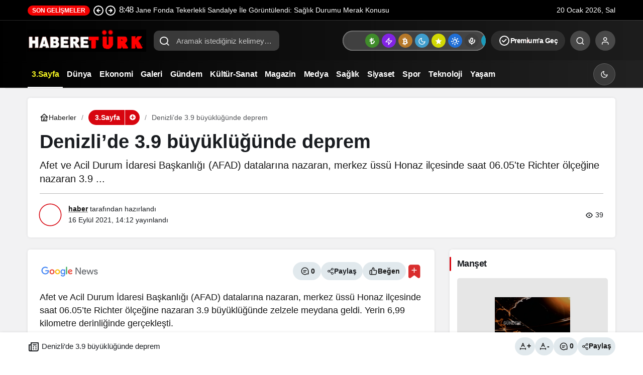

--- FILE ---
content_type: text/html; charset=UTF-8
request_url: https://habereturk.com/denizlide-3-9-buyuklugunde-deprem/
body_size: 19637
content:
<!doctype html><html lang="tr" prefix="og: http://ogp.me/ns#" class="light-mode"><head><meta charset="UTF-8"><meta http-equiv="X-UA-Compatible" content="IE=edge"><meta name="viewport" content="width=device-width, initial-scale=1, minimum-scale=1"><link rel="profile" href="https://gmpg.org/xfn/11x"><meta name='robots' content='index, follow, max-image-preview:large, max-snippet:-1, max-video-preview:-1' /><link rel='preload' as='style' href='https://habereturk.com/wp-content/themes/kanews/assets/css/theme.min.css' /><link rel='preload' as='style' href='https://habereturk.com/wp-content/themes/kanews/assets/css/theme-single.min.css' /><link rel='preload' as='font' href='https://habereturk.com/wp-content/themes/kanews/assets/fonts/icomoon.woff' type='font/woff' crossorigin='anonymous' /><title>Denizli&#039;de 3.9 büyüklüğünde deprem</title><link rel="canonical" href="https://habereturk.com/denizlide-3-9-buyuklugunde-deprem/" /><meta property="og:locale" content="tr_TR" /><meta property="og:type" content="article" /><meta property="og:title" content="Denizli&#039;de 3.9 büyüklüğünde deprem" /><meta property="og:description" content="Afet ve Acil Durum İdaresi Başkanlığı (AFAD) datalarına nazaran, merkez üssü Honaz ilçesinde saat 06.05&#039;te Richter ölçeğine nazaran 3.9 ..." /><meta property="og:url" content="https://habereturk.com/denizlide-3-9-buyuklugunde-deprem/" /><meta property="og:site_name" content="Habereturk" /><meta property="article:published_time" content="2021-09-16T11:12:08+00:00" /><meta property="og:image" content="https://habereturk.com/wp-content/uploads/2021/09/denizlide-39-buyuklugunde-deprem-rxZO2Yzj.jpg" /><meta property="og:image:width" content="760" /><meta property="og:image:height" content="450" /><meta property="og:image:type" content="image/jpeg" /><meta name="author" content="haber" /><meta name="twitter:card" content="summary_large_image" /><meta name="twitter:label1" content="Yazan:" /><meta name="twitter:data1" content="haber" /><meta name="twitter:label2" content="Written by" /><meta name="twitter:data2" content="haber" /> <script type="application/ld+json" class="yoast-schema-graph">{"@context":"https://schema.org","@graph":[{"@type":"Article","@id":"https://habereturk.com/denizlide-3-9-buyuklugunde-deprem/#article","isPartOf":{"@id":"https://habereturk.com/denizlide-3-9-buyuklugunde-deprem/"},"author":[{"@id":"https://habereturk.com/#/schema/person/a96722347f35d921f45bdc31fca614c1"}],"headline":"Denizli&#8217;de 3.9 büyüklüğünde deprem","datePublished":"2021-09-16T11:12:08+00:00","mainEntityOfPage":{"@id":"https://habereturk.com/denizlide-3-9-buyuklugunde-deprem/"},"wordCount":45,"commentCount":0,"image":{"@id":"https://habereturk.com/denizlide-3-9-buyuklugunde-deprem/#primaryimage"},"thumbnailUrl":"https://habereturk.com/wp-content/uploads/2021/09/denizlide-39-buyuklugunde-deprem-rxZO2Yzj.jpg","articleSection":["3.Sayfa"],"inLanguage":"tr","potentialAction":[{"@type":"CommentAction","name":"Comment","target":["https://habereturk.com/denizlide-3-9-buyuklugunde-deprem/#respond"]}]},{"@type":"WebPage","@id":"https://habereturk.com/denizlide-3-9-buyuklugunde-deprem/","url":"https://habereturk.com/denizlide-3-9-buyuklugunde-deprem/","name":"Denizli'de 3.9 büyüklüğünde deprem","isPartOf":{"@id":"https://habereturk.com/#website"},"primaryImageOfPage":{"@id":"https://habereturk.com/denizlide-3-9-buyuklugunde-deprem/#primaryimage"},"image":{"@id":"https://habereturk.com/denizlide-3-9-buyuklugunde-deprem/#primaryimage"},"thumbnailUrl":"https://habereturk.com/wp-content/uploads/2021/09/denizlide-39-buyuklugunde-deprem-rxZO2Yzj.jpg","datePublished":"2021-09-16T11:12:08+00:00","author":{"@id":"https://habereturk.com/#/schema/person/a96722347f35d921f45bdc31fca614c1"},"breadcrumb":{"@id":"https://habereturk.com/denizlide-3-9-buyuklugunde-deprem/#breadcrumb"},"inLanguage":"tr","potentialAction":[{"@type":"ReadAction","target":["https://habereturk.com/denizlide-3-9-buyuklugunde-deprem/"]}]},{"@type":"ImageObject","inLanguage":"tr","@id":"https://habereturk.com/denizlide-3-9-buyuklugunde-deprem/#primaryimage","url":"https://habereturk.com/wp-content/uploads/2021/09/denizlide-39-buyuklugunde-deprem-rxZO2Yzj.jpg","contentUrl":"https://habereturk.com/wp-content/uploads/2021/09/denizlide-39-buyuklugunde-deprem-rxZO2Yzj.jpg","width":760,"height":450},{"@type":"BreadcrumbList","@id":"https://habereturk.com/denizlide-3-9-buyuklugunde-deprem/#breadcrumb","itemListElement":[{"@type":"ListItem","position":1,"name":"Anasayfa","item":"https://habereturk.com/"},{"@type":"ListItem","position":2,"name":"Denizli&#8217;de 3.9 büyüklüğünde deprem"}]},{"@type":"WebSite","@id":"https://habereturk.com/#website","url":"https://habereturk.com/","name":"Habereturk","description":"","potentialAction":[{"@type":"SearchAction","target":{"@type":"EntryPoint","urlTemplate":"https://habereturk.com/?s={search_term_string}"},"query-input":{"@type":"PropertyValueSpecification","valueRequired":true,"valueName":"search_term_string"}}],"inLanguage":"tr"},{"@type":"Person","@id":"https://habereturk.com/#/schema/person/a96722347f35d921f45bdc31fca614c1","name":"haber","image":{"@type":"ImageObject","inLanguage":"tr","@id":"https://habereturk.com/#/schema/person/image/99385e5024389e77c909b71820a1b325","url":"https://habereturk.com/wp-content/uploads/2026/01/haber_avatar-96x96.webp","contentUrl":"https://habereturk.com/wp-content/uploads/2026/01/haber_avatar-96x96.webp","caption":"haber"},"sameAs":["http://176.9.99.187/~habereturk"],"url":"https://habereturk.com/author/haber/"}]}</script> <link rel='dns-prefetch' href='//s.gravatar.com' /><link rel='dns-prefetch' href='//fonts.googleapis.com' /><link rel='dns-prefetch' href='//fonts.gstatic.com' /><link rel='dns-prefetch' href='//cdnjs.cloudflare.com' /><link rel='dns-prefetch' href='//www.google-analytics.com' /><link rel="alternate" type="application/rss+xml" title="Habereturk &raquo; akışı" href="https://habereturk.com/feed/" /><link rel="alternate" type="application/rss+xml" title="Habereturk &raquo; yorum akışı" href="https://habereturk.com/comments/feed/" /><link rel="alternate" type="application/rss+xml" title="Habereturk &raquo; Denizli&#8217;de 3.9 büyüklüğünde deprem yorum akışı" href="https://habereturk.com/denizlide-3-9-buyuklugunde-deprem/feed/" /><meta name="datePublished" content="2021-09-16T14:12:08+03:00" /><meta name="dateModified" content="2021-09-16T14:12:08+03:00" /><meta name="url" content="https://habereturk.com/denizlide-3-9-buyuklugunde-deprem/" /><meta name="articleSection" content="news" /><meta name="articleAuthor" content="haber" /><meta property="article:published_time" content="2021-09-16T14:12:08+03:00" /><meta property="og:site_name" content="Habereturk" /><meta property="og:type" content="article" /><meta property="og:url" content="https://habereturk.com/denizlide-3-9-buyuklugunde-deprem/" /><meta property="og:title" content="Denizli&#8217;de 3.9 büyüklüğünde deprem - Habereturk" /><meta property="twitter:title" content="Denizli&#8217;de 3.9 büyüklüğünde deprem - Habereturk" /><meta property="og:description" content="Afet ve Acil Durum İdaresi Başkanlığı (AFAD) datalarına nazaran, merkez üssü Honaz ilçesinde saat 06.05&#039;te Richter ölçeğine nazaran 3.9 ..." /><meta property="twitter:description" content="Afet ve Acil Durum İdaresi Başkanlığı (AFAD) datalarına nazaran, merkez üssü Honaz ilçesinde saat 06.05&#039;te Richter ölçeğine nazaran 3.9 ..." /><meta name="description" content="Afet ve Acil Durum İdaresi Başkanlığı (AFAD) datalarına nazaran, merkez üssü Honaz ilçesinde saat 06.05&#039;te Richter ölçeğine nazaran 3.9 ..." /><meta name="twitter:card" content="summary_large_image" /><meta property="og:image:width" content="760" /><meta property="og:image:height" content="450" /><meta property="og:image" content="https://habereturk.com/wp-content/uploads/2021/09/denizlide-39-buyuklugunde-deprem-rxZO2Yzj.jpg" /><meta property="twitter:image" content="https://habereturk.com/wp-content/uploads/2021/09/denizlide-39-buyuklugunde-deprem-rxZO2Yzj.jpg" />
<style id='wp-img-auto-sizes-contain-inline-css'>img:is([sizes=auto i],[sizes^="auto," i]){contain-intrinsic-size:3000px 1500px}
/*# sourceURL=wp-img-auto-sizes-contain-inline-css */</style><link rel='stylesheet' id='wpo_min-header-0-css' href='https://habereturk.com/wp-content/cache/wpo-minify/1767877375/assets/wpo-minify-header-cfdf3015.min.css' media='all' /> <script type="litespeed/javascript" data-src="https://habereturk.com/wp-content/cache/wpo-minify/1767877375/assets/wpo-minify-header-7ba40e52.min.js" id="wpo_min-header-0-js"></script> <link rel="https://api.w.org/" href="https://habereturk.com/wp-json/" /><link rel="alternate" title="JSON" type="application/json" href="https://habereturk.com/wp-json/wp/v2/posts/207686" /><link rel='shortlink' href='https://habereturk.com/?p=207686' />
 <script id="kanews-theme-schema" type="application/ld+json">{"@context": "https://schema.org","@graph": [{"@type":"Organization","@id":"https:\/\/habereturk.com\/#organization","url":"https:\/\/habereturk.com\/","name":"Habereturk","logo":{"@type":"ImageObject","url":"https:\/\/habereturk.com\/wp-content\/uploads\/2026\/01\/logohabereturk.webp","width":"236","height":"44"}},{"@type":"ImageObject","@id":"https:\/\/habereturk.com\/denizlide-3-9-buyuklugunde-deprem\/#primaryImage","url":"https:\/\/habereturk.com\/wp-content\/uploads\/2021\/09\/denizlide-39-buyuklugunde-deprem-rxZO2Yzj.jpg","width":760,"height":450,"inLanguage":"tr"},{"@type":"WebSite","@id":"https:\/\/habereturk.com\/#website","url":"https:\/\/habereturk.com","name":"Habereturk","description":"","publisher":{"@id":"https:\/\/habereturk.com\/#organization"},"inLanguage":"tr","potentialAction":{"@type":"SearchAction","target":"https:\/\/habereturk.com\/?s={search_term_string}","query-input":"required name=search_term_string"}},{"@type":"WebPage","@id":"https:\/\/habereturk.com\/denizlide-3-9-buyuklugunde-deprem\/#webpage","url":"https:\/\/habereturk.com\/denizlide-3-9-buyuklugunde-deprem\/","inLanguage":"tr","name":"Denizli&#8217;de 3.9 b\u00fcy\u00fckl\u00fc\u011f\u00fcnde deprem - Habereturk","isPartOf":{"@id":"https:\/\/habereturk.com\/#website"},"primaryImageOfPage":{"@id":"https:\/\/habereturk.com\/denizlide-3-9-buyuklugunde-deprem\/#primaryImage"}},{"@id":"#post-207686","@type":"NewsArticle","headline":"Denizli&#8217;de 3.9 b\u00fcy\u00fckl\u00fc\u011f\u00fcnde deprem - Habereturk","url":"https:\/\/habereturk.com\/denizlide-3-9-buyuklugunde-deprem\/","isPartOf":{"@id":"https:\/\/habereturk.com\/denizlide-3-9-buyuklugunde-deprem\/#webpage"},"inLanguage":"tr","description":"Afet ve Acil Durum \u0130daresi Ba\u015fkanl\u0131\u011f\u0131 (AFAD) datalar\u0131na nazaran, merkez \u00fcss\u00fc Honaz il\u00e7esinde saat 06.05'te Richter \u00f6l\u00e7e\u011fine nazaran 3.9 ...","author":{"@type":"Person","name":"haber","url":"https:\/\/habereturk.com\/author\/"},"articleSection":"3.Sayfa","datePublished":"2021-09-16T14:12:08+03:00","dateModified":"2021-09-16T14:12:08+03:00","publisher":{"@id":"https:\/\/habereturk.com\/#organization"},"image":{"@id":"https:\/\/habereturk.com\/denizlide-3-9-buyuklugunde-deprem\/#primaryImage"},"mainEntityOfPage":{"@id":"https:\/\/habereturk.com\/denizlide-3-9-buyuklugunde-deprem\/#webpage"}}]}</script> <link rel="icon" href="https://habereturk.com/wp-content/uploads/2026/01/cropped-favicon-32x32.png" sizes="32x32" /><link rel="icon" href="https://habereturk.com/wp-content/uploads/2026/01/cropped-favicon-192x192.png" sizes="192x192" /><link rel="apple-touch-icon" href="https://habereturk.com/wp-content/uploads/2026/01/cropped-favicon-180x180.png" /><meta name="msapplication-TileImage" content="https://habereturk.com/wp-content/uploads/2026/01/cropped-favicon-270x270.png" /><style id="wp-custom-css">.kanews-ticker-wrapper .kanews-ticker-heading span {
    background: #f30202;
    color: var(--kan-text-color, #161616);
    padding: 3px 9px;
    border-radius: var(--kan-header-radius, 25px);
    font-size: 12px;
    font-weight: 600;
    text-transform: uppercase;
}</style><meta name="theme-color" content="#e50914" /><meta name="msapplication-navbutton-color" content="#e50914" /><meta name="apple-mobile-web-app-status-bar-style" content="#e50914" /><style id='global-styles-inline-css'>:root{--wp--preset--aspect-ratio--square: 1;--wp--preset--aspect-ratio--4-3: 4/3;--wp--preset--aspect-ratio--3-4: 3/4;--wp--preset--aspect-ratio--3-2: 3/2;--wp--preset--aspect-ratio--2-3: 2/3;--wp--preset--aspect-ratio--16-9: 16/9;--wp--preset--aspect-ratio--9-16: 9/16;--wp--preset--color--black: #000000;--wp--preset--color--cyan-bluish-gray: #abb8c3;--wp--preset--color--white: #ffffff;--wp--preset--color--pale-pink: #f78da7;--wp--preset--color--vivid-red: #cf2e2e;--wp--preset--color--luminous-vivid-orange: #ff6900;--wp--preset--color--luminous-vivid-amber: #fcb900;--wp--preset--color--light-green-cyan: #7bdcb5;--wp--preset--color--vivid-green-cyan: #00d084;--wp--preset--color--pale-cyan-blue: #8ed1fc;--wp--preset--color--vivid-cyan-blue: #0693e3;--wp--preset--color--vivid-purple: #9b51e0;--wp--preset--gradient--vivid-cyan-blue-to-vivid-purple: linear-gradient(135deg,rgb(6,147,227) 0%,rgb(155,81,224) 100%);--wp--preset--gradient--light-green-cyan-to-vivid-green-cyan: linear-gradient(135deg,rgb(122,220,180) 0%,rgb(0,208,130) 100%);--wp--preset--gradient--luminous-vivid-amber-to-luminous-vivid-orange: linear-gradient(135deg,rgb(252,185,0) 0%,rgb(255,105,0) 100%);--wp--preset--gradient--luminous-vivid-orange-to-vivid-red: linear-gradient(135deg,rgb(255,105,0) 0%,rgb(207,46,46) 100%);--wp--preset--gradient--very-light-gray-to-cyan-bluish-gray: linear-gradient(135deg,rgb(238,238,238) 0%,rgb(169,184,195) 100%);--wp--preset--gradient--cool-to-warm-spectrum: linear-gradient(135deg,rgb(74,234,220) 0%,rgb(151,120,209) 20%,rgb(207,42,186) 40%,rgb(238,44,130) 60%,rgb(251,105,98) 80%,rgb(254,248,76) 100%);--wp--preset--gradient--blush-light-purple: linear-gradient(135deg,rgb(255,206,236) 0%,rgb(152,150,240) 100%);--wp--preset--gradient--blush-bordeaux: linear-gradient(135deg,rgb(254,205,165) 0%,rgb(254,45,45) 50%,rgb(107,0,62) 100%);--wp--preset--gradient--luminous-dusk: linear-gradient(135deg,rgb(255,203,112) 0%,rgb(199,81,192) 50%,rgb(65,88,208) 100%);--wp--preset--gradient--pale-ocean: linear-gradient(135deg,rgb(255,245,203) 0%,rgb(182,227,212) 50%,rgb(51,167,181) 100%);--wp--preset--gradient--electric-grass: linear-gradient(135deg,rgb(202,248,128) 0%,rgb(113,206,126) 100%);--wp--preset--gradient--midnight: linear-gradient(135deg,rgb(2,3,129) 0%,rgb(40,116,252) 100%);--wp--preset--font-size--small: 13px;--wp--preset--font-size--medium: 20px;--wp--preset--font-size--large: 36px;--wp--preset--font-size--x-large: 42px;--wp--preset--spacing--20: 0.44rem;--wp--preset--spacing--30: 0.67rem;--wp--preset--spacing--40: 1rem;--wp--preset--spacing--50: 1.5rem;--wp--preset--spacing--60: 2.25rem;--wp--preset--spacing--70: 3.38rem;--wp--preset--spacing--80: 5.06rem;--wp--preset--shadow--natural: 6px 6px 9px rgba(0, 0, 0, 0.2);--wp--preset--shadow--deep: 12px 12px 50px rgba(0, 0, 0, 0.4);--wp--preset--shadow--sharp: 6px 6px 0px rgba(0, 0, 0, 0.2);--wp--preset--shadow--outlined: 6px 6px 0px -3px rgb(255, 255, 255), 6px 6px rgb(0, 0, 0);--wp--preset--shadow--crisp: 6px 6px 0px rgb(0, 0, 0);}:where(.is-layout-flex){gap: 0.5em;}:where(.is-layout-grid){gap: 0.5em;}body .is-layout-flex{display: flex;}.is-layout-flex{flex-wrap: wrap;align-items: center;}.is-layout-flex > :is(*, div){margin: 0;}body .is-layout-grid{display: grid;}.is-layout-grid > :is(*, div){margin: 0;}:where(.wp-block-columns.is-layout-flex){gap: 2em;}:where(.wp-block-columns.is-layout-grid){gap: 2em;}:where(.wp-block-post-template.is-layout-flex){gap: 1.25em;}:where(.wp-block-post-template.is-layout-grid){gap: 1.25em;}.has-black-color{color: var(--wp--preset--color--black) !important;}.has-cyan-bluish-gray-color{color: var(--wp--preset--color--cyan-bluish-gray) !important;}.has-white-color{color: var(--wp--preset--color--white) !important;}.has-pale-pink-color{color: var(--wp--preset--color--pale-pink) !important;}.has-vivid-red-color{color: var(--wp--preset--color--vivid-red) !important;}.has-luminous-vivid-orange-color{color: var(--wp--preset--color--luminous-vivid-orange) !important;}.has-luminous-vivid-amber-color{color: var(--wp--preset--color--luminous-vivid-amber) !important;}.has-light-green-cyan-color{color: var(--wp--preset--color--light-green-cyan) !important;}.has-vivid-green-cyan-color{color: var(--wp--preset--color--vivid-green-cyan) !important;}.has-pale-cyan-blue-color{color: var(--wp--preset--color--pale-cyan-blue) !important;}.has-vivid-cyan-blue-color{color: var(--wp--preset--color--vivid-cyan-blue) !important;}.has-vivid-purple-color{color: var(--wp--preset--color--vivid-purple) !important;}.has-black-background-color{background-color: var(--wp--preset--color--black) !important;}.has-cyan-bluish-gray-background-color{background-color: var(--wp--preset--color--cyan-bluish-gray) !important;}.has-white-background-color{background-color: var(--wp--preset--color--white) !important;}.has-pale-pink-background-color{background-color: var(--wp--preset--color--pale-pink) !important;}.has-vivid-red-background-color{background-color: var(--wp--preset--color--vivid-red) !important;}.has-luminous-vivid-orange-background-color{background-color: var(--wp--preset--color--luminous-vivid-orange) !important;}.has-luminous-vivid-amber-background-color{background-color: var(--wp--preset--color--luminous-vivid-amber) !important;}.has-light-green-cyan-background-color{background-color: var(--wp--preset--color--light-green-cyan) !important;}.has-vivid-green-cyan-background-color{background-color: var(--wp--preset--color--vivid-green-cyan) !important;}.has-pale-cyan-blue-background-color{background-color: var(--wp--preset--color--pale-cyan-blue) !important;}.has-vivid-cyan-blue-background-color{background-color: var(--wp--preset--color--vivid-cyan-blue) !important;}.has-vivid-purple-background-color{background-color: var(--wp--preset--color--vivid-purple) !important;}.has-black-border-color{border-color: var(--wp--preset--color--black) !important;}.has-cyan-bluish-gray-border-color{border-color: var(--wp--preset--color--cyan-bluish-gray) !important;}.has-white-border-color{border-color: var(--wp--preset--color--white) !important;}.has-pale-pink-border-color{border-color: var(--wp--preset--color--pale-pink) !important;}.has-vivid-red-border-color{border-color: var(--wp--preset--color--vivid-red) !important;}.has-luminous-vivid-orange-border-color{border-color: var(--wp--preset--color--luminous-vivid-orange) !important;}.has-luminous-vivid-amber-border-color{border-color: var(--wp--preset--color--luminous-vivid-amber) !important;}.has-light-green-cyan-border-color{border-color: var(--wp--preset--color--light-green-cyan) !important;}.has-vivid-green-cyan-border-color{border-color: var(--wp--preset--color--vivid-green-cyan) !important;}.has-pale-cyan-blue-border-color{border-color: var(--wp--preset--color--pale-cyan-blue) !important;}.has-vivid-cyan-blue-border-color{border-color: var(--wp--preset--color--vivid-cyan-blue) !important;}.has-vivid-purple-border-color{border-color: var(--wp--preset--color--vivid-purple) !important;}.has-vivid-cyan-blue-to-vivid-purple-gradient-background{background: var(--wp--preset--gradient--vivid-cyan-blue-to-vivid-purple) !important;}.has-light-green-cyan-to-vivid-green-cyan-gradient-background{background: var(--wp--preset--gradient--light-green-cyan-to-vivid-green-cyan) !important;}.has-luminous-vivid-amber-to-luminous-vivid-orange-gradient-background{background: var(--wp--preset--gradient--luminous-vivid-amber-to-luminous-vivid-orange) !important;}.has-luminous-vivid-orange-to-vivid-red-gradient-background{background: var(--wp--preset--gradient--luminous-vivid-orange-to-vivid-red) !important;}.has-very-light-gray-to-cyan-bluish-gray-gradient-background{background: var(--wp--preset--gradient--very-light-gray-to-cyan-bluish-gray) !important;}.has-cool-to-warm-spectrum-gradient-background{background: var(--wp--preset--gradient--cool-to-warm-spectrum) !important;}.has-blush-light-purple-gradient-background{background: var(--wp--preset--gradient--blush-light-purple) !important;}.has-blush-bordeaux-gradient-background{background: var(--wp--preset--gradient--blush-bordeaux) !important;}.has-luminous-dusk-gradient-background{background: var(--wp--preset--gradient--luminous-dusk) !important;}.has-pale-ocean-gradient-background{background: var(--wp--preset--gradient--pale-ocean) !important;}.has-electric-grass-gradient-background{background: var(--wp--preset--gradient--electric-grass) !important;}.has-midnight-gradient-background{background: var(--wp--preset--gradient--midnight) !important;}.has-small-font-size{font-size: var(--wp--preset--font-size--small) !important;}.has-medium-font-size{font-size: var(--wp--preset--font-size--medium) !important;}.has-large-font-size{font-size: var(--wp--preset--font-size--large) !important;}.has-x-large-font-size{font-size: var(--wp--preset--font-size--x-large) !important;}
/*# sourceURL=global-styles-inline-css */</style></head><body class="wp-singular post-template-default single single-post postid-207686 single-format-standard wp-theme-kanews by-kanthemes category-1 single-layout-box back-to-top-active"><div id="page" class="site-wrapper"><div class="site-head site-head-1"><header id="header" class="site-header"><div class="site-header-wrapper header-skin-dark"><div class="site-subheader hidden-mobile"><div class="container"><div class="row site-row align-items-center justify-content-between"><div class="col"><div class="site-subheader-left d-flex flex-wrap no-gutters align-items-center"><div class="kanews-ticker-wrapper col pr-0"><div class="row no-gutters"><div class="col-auto"><div class="kanews-ticker-heading"><span>Son Gelişmeler</span></div></div><div class="kanews-ticker-control col-auto"><button class="kanews-ticker-prev" aria-label="Önceki"><svg width="24" height="24" xmlns="http://www.w3.org/2000/svg" viewBox="0 0 24 24" id="arrow-circle-left"><path fill="currentColor" d="M8.29,11.29a1,1,0,0,0-.21.33,1,1,0,0,0,0,.76,1,1,0,0,0,.21.33l3,3a1,1,0,0,0,1.42-1.42L11.41,13H15a1,1,0,0,0,0-2H11.41l1.3-1.29a1,1,0,0,0,0-1.42,1,1,0,0,0-1.42,0ZM2,12A10,10,0,1,0,12,2,10,10,0,0,0,2,12Zm18,0a8,8,0,1,1-8-8A8,8,0,0,1,20,12Z"></path></svg></button><button aria-label="Sonraki" class="kanews-ticker-next"><svg width="24" height="24" xmlns="http://www.w3.org/2000/svg" viewBox="0 0 24 24" id="arrow-circle-right"><path fill="currentColor" d="M15.71,12.71a1,1,0,0,0,.21-.33,1,1,0,0,0,0-.76,1,1,0,0,0-.21-.33l-3-3a1,1,0,0,0-1.42,1.42L12.59,11H9a1,1,0,0,0,0,2h3.59l-1.3,1.29a1,1,0,0,0,0,1.42,1,1,0,0,0,1.42,0ZM22,12A10,10,0,1,0,12,22,10,10,0,0,0,22,12ZM4,12a8,8,0,1,1,8,8A8,8,0,0,1,4,12Z"></path></svg></button></div><div class="kanews-ticker col"><ul class="kanews-ticker-slider"><li><a href="https://habereturk.com/jane-fonda-tekerlekli-sandalye-ile-goruntulendi-saglik-durumu-merak-konusu/"><span class="kanews-ticker-date hidden-mobile">8:48 </span><div class="kanews-ticker-title truncate truncate-1">Jane Fonda Tekerlekli Sandalye İle Görüntülendi: Sağlık Durumu Merak Konusu</div></a></li><li><a href="https://habereturk.com/galatasarayda-atletico-madrid-hazirliklari-hiz-kazandi-sakatliklar-iyilesiyor/"><span class="kanews-ticker-date hidden-mobile">8:48 </span><div class="kanews-ticker-title truncate truncate-1">Galatasaray&#8217;da Atletico Madrid Hazırlıkları Hız Kazandı: Sakatlıklar İyileşiyor</div></a></li><li><a href="https://habereturk.com/freddie-mercurynin-gizli-kizinin-olumu-ve-unlu-babalarin-sirlari/"><span class="kanews-ticker-date hidden-mobile">8:48 </span><div class="kanews-ticker-title truncate truncate-1">Freddie Mercury&#8217;nin Gizli Kızının Ölümü ve Ünlü Babaların Sırları</div></a></li><li><a href="https://habereturk.com/diyanete-gore-kollardaki-killari-almak-caiz-mi/"><span class="kanews-ticker-date hidden-mobile">8:48 </span><div class="kanews-ticker-title truncate truncate-1">Diyanet&#8217;e Göre Kollardaki Kılları Almak Caiz Mi?</div></a></li><li><a href="https://habereturk.com/mirac-kandili-goklere-yukselisin-hikmetleri-ve-ibadet-rehberi/"><span class="kanews-ticker-date hidden-mobile">8:48 </span><div class="kanews-ticker-title truncate truncate-1">Miraç Kandili: Göklere Yükselişin Hikmetleri ve İbadet Rehberi</div></a></li></ul></div></div></div></div></div><div class="col-auto"><div class="site-subheader-right d-flex flex-wrap align-items-center"><div data-toggle="kanews-weather-select-city2" class="kanews-city-weather-wrapper" data-city="İstanbul"></div><div id="kanews-weather-select-city2" class="kanews-waether-cities kanews-scroll "><input placeholder="Şehir ara" id="kanews-weather-search" /><div class="kanews-weather-city" data-city="İstanbul">İstanbul</div><div class="kanews-weather-city" data-city="Ankara">Ankara</div><div class="kanews-weather-city" data-city="İzmir">İzmir</div><div class="kanews-weather-city" data-city="Adana">Adana</div><div class="kanews-weather-city" data-city="Adıyaman">Adıyaman</div><div class="kanews-weather-city" data-city="Afyonkarahisar">Afyonkarahisar</div><div class="kanews-weather-city" data-city="Ağrı">Ağrı</div><div class="kanews-weather-city" data-city="Aksaray">Aksaray</div><div class="kanews-weather-city" data-city="Amasya">Amasya</div><div class="kanews-weather-city" data-city="Antalya">Antalya</div><div class="kanews-weather-city" data-city="Ardahan">Ardahan</div><div class="kanews-weather-city" data-city="Artvin">Artvin</div><div class="kanews-weather-city" data-city="Aydın">Aydın</div><div class="kanews-weather-city" data-city="Balıkesir">Balıkesir</div><div class="kanews-weather-city" data-city="Bartın">Bartın</div><div class="kanews-weather-city" data-city="Batman">Batman</div><div class="kanews-weather-city" data-city="Bayburt">Bayburt</div><div class="kanews-weather-city" data-city="Bilecik">Bilecik</div><div class="kanews-weather-city" data-city="Bingöl">Bingöl</div><div class="kanews-weather-city" data-city="Bitlis">Bitlis</div><div class="kanews-weather-city" data-city="Bolu">Bolu</div><div class="kanews-weather-city" data-city="Burdur">Burdur</div><div class="kanews-weather-city" data-city="Bursa">Bursa</div><div class="kanews-weather-city" data-city="Çanakkale">Çanakkale</div><div class="kanews-weather-city" data-city="Çankırı">Çankırı</div><div class="kanews-weather-city" data-city="Çorum">Çorum</div><div class="kanews-weather-city" data-city="Denizli">Denizli</div><div class="kanews-weather-city" data-city="Diyarbakır">Diyarbakır</div><div class="kanews-weather-city" data-city="Düzce">Düzce</div><div class="kanews-weather-city" data-city="Edirne">Edirne</div><div class="kanews-weather-city" data-city="Elazığ">Elazığ</div><div class="kanews-weather-city" data-city="Erzincan">Erzincan</div><div class="kanews-weather-city" data-city="Erzurum">Erzurum</div><div class="kanews-weather-city" data-city="Eskişehir">Eskişehir</div><div class="kanews-weather-city" data-city="Gaziantep">Gaziantep</div><div class="kanews-weather-city" data-city="Giresun">Giresun</div><div class="kanews-weather-city" data-city="Gümüşhane">Gümüşhane</div><div class="kanews-weather-city" data-city="Hakkâri">Hakkâri</div><div class="kanews-weather-city" data-city="Hatay">Hatay</div><div class="kanews-weather-city" data-city="Iğdır">Iğdır</div><div class="kanews-weather-city" data-city="Isparta">Isparta</div><div class="kanews-weather-city" data-city="Kahramanmaraş">Kahramanmaraş</div><div class="kanews-weather-city" data-city="Karabük">Karabük</div><div class="kanews-weather-city" data-city="Karaman">Karaman</div><div class="kanews-weather-city" data-city="Kars">Kars</div><div class="kanews-weather-city" data-city="Kastamonu">Kastamonu</div><div class="kanews-weather-city" data-city="Kayseri">Kayseri</div><div class="kanews-weather-city" data-city="Kırıkkale">Kırıkkale</div><div class="kanews-weather-city" data-city="Kırklareli">Kırklareli</div><div class="kanews-weather-city" data-city="Kırşehir">Kırşehir</div><div class="kanews-weather-city" data-city="Kilis">Kilis</div><div class="kanews-weather-city" data-city="Kocaeli">Kocaeli</div><div class="kanews-weather-city" data-city="Konya">Konya</div><div class="kanews-weather-city" data-city="Kütahya">Kütahya</div><div class="kanews-weather-city" data-city="Malatya">Malatya</div><div class="kanews-weather-city" data-city="Manisa">Manisa</div><div class="kanews-weather-city" data-city="Mardin">Mardin</div><div class="kanews-weather-city" data-city="Mersin">Mersin</div><div class="kanews-weather-city" data-city="Muğla">Muğla</div><div class="kanews-weather-city" data-city="Muş">Muş</div><div class="kanews-weather-city" data-city="Nevşehir">Nevşehir</div><div class="kanews-weather-city" data-city="Niğde">Niğde</div><div class="kanews-weather-city" data-city="Ordu">Ordu</div><div class="kanews-weather-city" data-city="Osmaniye">Osmaniye</div><div class="kanews-weather-city" data-city="Rize">Rize</div><div class="kanews-weather-city" data-city="Sakarya">Sakarya</div><div class="kanews-weather-city" data-city="Samsun">Samsun</div><div class="kanews-weather-city" data-city="Siirt">Siirt</div><div class="kanews-weather-city" data-city="Sinop">Sinop</div><div class="kanews-weather-city" data-city="Sivas">Sivas</div><div class="kanews-weather-city" data-city="Şırnak">Şırnak</div><div class="kanews-weather-city" data-city="Tekirdağ">Tekirdağ</div><div class="kanews-weather-city" data-city="Tokat">Tokat</div><div class="kanews-weather-city" data-city="Trabzon">Trabzon</div><div class="kanews-weather-city" data-city="Tunceli">Tunceli</div><div class="kanews-weather-city" data-city="Şanlıurfa">Şanlıurfa</div><div class="kanews-weather-city" data-city="Uşak">Uşak</div><div class="kanews-weather-city" data-city="Van">Van</div><div class="kanews-weather-city" data-city="Yalova">Yalova</div><div class="kanews-weather-city" data-city="Yozgat">Yozgat</div><div class="kanews-weather-city" data-city="Zonguldak">Zonguldak</div></div>			20 Ocak 2026, Sal</div></div></div></div></div><div class="site-header-top"><div class="container"><div class="row site-row justify-content-between align-items-center"><div class="col-auto"><div class="site-header-top-left d-flex align-items-center gap-1">
<button aria-label="Menü" class="site-mobil-menu-btn hidden-desktop" data-toggle="site-menu-block"><svg class="icon-90deg" width="28" height="28" xmlns="http://www.w3.org/2000/svg" viewBox="0 0 24 24" id="bars"><path fill="currentColor" d="M5,12a1,1,0,0,0-1,1v8a1,1,0,0,0,2,0V13A1,1,0,0,0,5,12ZM10,2A1,1,0,0,0,9,3V21a1,1,0,0,0,2,0V3A1,1,0,0,0,10,2ZM20,16a1,1,0,0,0-1,1v4a1,1,0,0,0,2,0V17A1,1,0,0,0,20,16ZM15,8a1,1,0,0,0-1,1V21a1,1,0,0,0,2,0V9A1,1,0,0,0,15,8Z"></path></svg></button><div class="site-header-logo"><a href="https://habereturk.com/" title="Habereturk"><img class="logo-light" src="https://habereturk.com/wp-content/uploads/2026/01/logohabereturk.webp" alt="logohabereturk" width="236" height="44" /></a></div></div></div><div class="col-auto hidden-mobile"><div class="site-header-top-center"><form role="search" method="get" class="site-header-search-form " action="https://habereturk.com/">
<i class="icon-search"></i>
<input data-style="row" class="kanews-ajax-search" type="text" placeholder="Aramak istediğiniz kelimeyi yazın.." value="" name="s" />
<button type="submit">Ara</button><div id="kanews-loader"></div></form></div></div><div class="col-auto col-lg"><div class="site-header-top-right">
<a href="https://habereturk.com/akis/" class="header-kanews-insights-btn hidden-mobile">
<svg xmlns="http://www.w3.org/2000/svg" viewBox="0 0 24 24" width="24" height="24"><path fill="currentColor" d="M14.72,8.79l-4.29,4.3L8.78,11.44a1,1,0,1,0-1.41,1.41l2.35,2.36a1,1,0,0,0,.71.29,1,1,0,0,0,.7-.29l5-5a1,1,0,0,0,0-1.42A1,1,0,0,0,14.72,8.79ZM12,2A10,10,0,1,0,22,12,10,10,0,0,0,12,2Zm0,18a8,8,0,1,1,8-8A8,8,0,0,1,12,20Z"></path></svg>
Premium&#039;a Geç</a><div id="site-header-search" class="kanews-ajax-search-wrapper hidden-mobile"> <button aria-label="Ara" class="header-btn-icon" data-toggle="site-header-search-wrapper"><i class="icon-search"></i></button><div id="site-header-search-wrapper" class="is-hidden"><form role="search" method="get" class="site-header-search-form" action="https://habereturk.com/">
<input class="kanews-ajax-search" type="text" placeholder="Aramak istediğiniz kelimeyi yazın.." value="" name="s" />
<button aria-label="Ara type="submit"><span class="icon-search icon-2x"></span></button><p>Aradığınız kelimeyi yazın ve entera basın, kapatmak için esc butonuna tıklayın.</p><div id="kanews-loader"></div></form><div class="kanews-popup-close-btn search-close-btn"><i class="icon-close"></i></div></div></div><div class="site-header-action-wrap"><a href="https://habereturk.com/doviz-kurlari/"   style="background: #408c2b" class="site-header-action-item"><i class="icon-money"></i></a><a href="https://habereturk.com/son-depremler/"   style="background: #8224e3" class="site-header-action-item"><i class="icon-bolt"></i></a><a href="https://habereturk.com/kripto-para-piyasalari/"   style="background: #b57829" class="site-header-action-item"><i class="icon-bitcoin"></i></a><a href="https://habereturk.com/namaz-vakitleri/"   style="background: #3f9dcc" class="site-header-action-item"><i class="icon-moon-fill"></i></a><a href="https://habereturk.com/emtia/"   style="background: #d1d804" class="site-header-action-item"><i class="icon-star"></i></a><a href="https://habereturk.com/hava-durumu/"   style="background: #206fd6" class="site-header-action-item"><i class="icon-sun"></i></a><a href="https://habereturk.com/mac-merkezi/"    class="site-header-action-item"><i class="icon-mic"></i></a><a href="https://habereturk.com/puan-durumu/"   style="background: #1b9aba" class="site-header-action-item"><i class="icon-standings"></i></a><a href="https://habereturk.com/gazete-mansetleri/"   style="background: #2d935a" class="site-header-action-item"><i class="icon-newspaper"></i></a><a href="https://habereturk.com/canli-tv/"   style="background: #27ad75" class="site-header-action-item"><i class="icon-live"></i></a><a href="https://habereturk.com/yol-durumu/"   style="background: #565656" class="site-header-action-item"><i class="icon-traffic"></i></a><a href="https://habereturk.com/nobetci-eczaneler/"   style="background: #dd3333" class="site-header-action-item"><i class="icon-local_pharmacy"></i></a></div>                <button data-toggle="kanews-modal-login" aria-label="Giriş Yap" class="header-btn-icon"><i class="icon-user"></i></button></div></div></div></div></div></div></header><nav id="navbar" class="site-navbar hidden-mobile navbar-skin-dark"><div class="site-navbar-wrapper site-navbar-wrapper-fixed"><div class="container"><div class="navbar-row"><ul id="menu-navbar" class="site-navbar-nav"><li id="menu-item-215092" class="menu-item menu-item-type-taxonomy menu-item-object-category current-post-ancestor current-menu-parent current-post-parent menu-item-215092"><a href="https://habereturk.com/3-sayfa/"><span>3.Sayfa</span></a></li><li id="menu-item-215093" class="menu-item menu-item-type-taxonomy menu-item-object-category menu-item-215093"><a href="https://habereturk.com/dunya/"><span>Dünya</span></a></li><li id="menu-item-215094" class="menu-item menu-item-type-taxonomy menu-item-object-category menu-item-215094"><a href="https://habereturk.com/ekonomi/"><span>Ekonomi</span></a></li><li id="menu-item-215095" class="menu-item menu-item-type-taxonomy menu-item-object-category menu-item-215095"><a href="https://habereturk.com/galeri/"><span>Galeri</span></a></li><li id="menu-item-215096" class="menu-item menu-item-type-taxonomy menu-item-object-category menu-item-215096"><a href="https://habereturk.com/gundem/"><span>Gündem</span></a></li><li id="menu-item-215097" class="menu-item menu-item-type-taxonomy menu-item-object-category menu-item-215097"><a href="https://habereturk.com/kultur-sanat/"><span>Kültür-Sanat</span></a></li><li id="menu-item-215098" class="menu-item menu-item-type-taxonomy menu-item-object-category menu-item-215098"><a href="https://habereturk.com/magazin/"><span>Magazin</span></a></li><li id="menu-item-215099" class="menu-item menu-item-type-taxonomy menu-item-object-category menu-item-215099"><a href="https://habereturk.com/medya/"><span>Medya</span></a></li><li id="menu-item-215100" class="menu-item menu-item-type-taxonomy menu-item-object-category menu-item-215100"><a href="https://habereturk.com/saglik/"><span>Sağlık</span></a></li><li id="menu-item-215101" class="menu-item menu-item-type-taxonomy menu-item-object-category menu-item-215101"><a href="https://habereturk.com/siyaset/"><span>Siyaset</span></a></li><li id="menu-item-215102" class="menu-item menu-item-type-taxonomy menu-item-object-category menu-item-215102"><a href="https://habereturk.com/spor/"><span>Spor</span></a></li><li id="menu-item-215103" class="menu-item menu-item-type-taxonomy menu-item-object-category menu-item-215103"><a href="https://habereturk.com/teknoloji/"><span>Teknoloji</span></a></li><li id="menu-item-215104" class="menu-item menu-item-type-taxonomy menu-item-object-category menu-item-215104"><a href="https://habereturk.com/yasam/"><span>Yaşam</span></a></li></ul><div class="kanews-mode-change kanews-theme-toggle" data-active-mode="dark" data-default-mode="dark" data-supports-system="1" data-label-template="Mod değiştir, seçili mod %s">
<button type="button" class="kanews-theme-toggle__button header-btn-icon" aria-haspopup="true" aria-expanded="false" aria-label="Mod değiştir, seçili mod Gece Modu">
<span class="kanews-theme-toggle__icon" aria-hidden="true"><i class="icon-moon-fill"></i></span>
<span class="screen-reader-text">Mod değiştir</span>
</button><div class="kanews-theme-toggle__dropdown" role="menu" aria-label="Mod Ayarları"><div class="kanews-theme-toggle__header"><div class="kanews-theme-toggle__title">Mod Ayarları</div><p class="kanews-theme-toggle__subtitle">Mod seçin, deneyimini kişiselleştirin.</p></div><ul class="kanews-theme-toggle__options" role="none"><li role="none"><button type="button" class="kanews-theme-toggle__option" role="menuitemradio" data-mode="light" aria-checked="false"><span class="kanews-theme-toggle__option-icon"><i class="icon-sun"></i></span><span class="kanews-theme-toggle__option-content"><span class="kanews-theme-toggle__option-title">Gündüz Modu</span><span class="kanews-theme-toggle__option-desc">Gündüz modunu seçin.</span></span><span class="kanews-theme-toggle__option-indicator" aria-hidden="true"></span></button></li><li role="none"><button type="button" class="kanews-theme-toggle__option is-selected" role="menuitemradio" data-mode="dark" aria-checked="true"><span class="kanews-theme-toggle__option-icon"><i class="icon-moon-fill"></i></span><span class="kanews-theme-toggle__option-content"><span class="kanews-theme-toggle__option-title">Gece Modu</span><span class="kanews-theme-toggle__option-desc">Gece modunu seçin.</span></span><span class="kanews-theme-toggle__option-indicator" aria-hidden="true"></span></button></li><li role="none"><button type="button" class="kanews-theme-toggle__option" role="menuitemradio" data-mode="system" aria-checked="false"><span class="kanews-theme-toggle__option-icon"><svg viewBox="0 0 24 24" xmlns="http://www.w3.org/2000/svg" width="24" height="24" fill="currentColor" class="remixicon size-5 text-text-sub-600"><path d="M6.17071 18C6.58254 16.8348 7.69378 16 9 16C10.3062 16 11.4175 16.8348 11.8293 18H22V20H11.8293C11.4175 21.1652 10.3062 22 9 22C7.69378 22 6.58254 21.1652 6.17071 20H2V18H6.17071ZM12.1707 11C12.5825 9.83481 13.6938 9 15 9C16.3062 9 17.4175 9.83481 17.8293 11H22V13H17.8293C17.4175 14.1652 16.3062 15 15 15C13.6938 15 12.5825 14.1652 12.1707 13H2V11H12.1707ZM6.17071 4C6.58254 2.83481 7.69378 2 9 2C10.3062 2 11.4175 2.83481 11.8293 4H22V6H11.8293C11.4175 7.16519 10.3062 8 9 8C7.69378 8 6.58254 7.16519 6.17071 6H2V4H6.17071ZM9 6C9.55228 6 10 5.55228 10 5C10 4.44772 9.55228 4 9 4C8.44772 4 8 4.44772 8 5C8 5.55228 8.44772 6 9 6ZM15 13C15.5523 13 16 12.5523 16 12C16 11.4477 15.5523 11 15 11C14.4477 11 14 11.4477 14 12C14 12.5523 14.4477 13 15 13ZM9 20C9.55228 20 10 19.5523 10 19C10 18.4477 9.55228 18 9 18C8.44772 18 8 18.4477 8 19C8 19.5523 8.44772 20 9 20Z"></path></svg></span><span class="kanews-theme-toggle__option-content"><span class="kanews-theme-toggle__option-title">Sistem Modu</span><span class="kanews-theme-toggle__option-desc">Sistem modunu seçin.</span></span><span class="kanews-theme-toggle__option-indicator" aria-hidden="true"></span></button></li></ul></div></div></div></div></div></nav></div><main id="main" class="site-main"><div class="container"><div class="row"><div class="site-main-wrapper"><div class="site-main-inner d-flex flex-wrap"><div class="col-12 kgs2"><div class="kanews-section-box kanews-section-box-x"><div class="kanews-article-header"><div class='kanews-breadcrumb'><ol class='d-flex align-items-center'><li><a href="https://habereturk.com/"><span class="d-flex align-items-center g-05"><svg width="18" height="18" xmlns="http://www.w3.org/2000/svg" viewBox="0 0 24 24" id="home"><path fill="currentColor" d="M21.66,10.25l-9-8a1,1,0,0,0-1.32,0l-9,8a1,1,0,0,0-.27,1.11A1,1,0,0,0,3,12H4v9a1,1,0,0,0,1,1H19a1,1,0,0,0,1-1V12h1a1,1,0,0,0,.93-.64A1,1,0,0,0,21.66,10.25ZM13,20H11V17a1,1,0,0,1,2,0Zm5,0H15V17a3,3,0,0,0-6,0v3H6V12H18ZM5.63,10,12,4.34,18.37,10Z"></path></svg> Haberler</span></a></li><li>
<a class="kanews-label kanews-label-sm kanews-label-bg" href="https://habereturk.com/3-sayfa/"><span>3.Sayfa</span></a><span class="kanews-category-subscribe-button" data-toggle="kanews-modal-login" role="tooltip" data-microtip-position="bottom" aria-label="Takip Etmek için giriş yap"><i class="icon-add"></i></span></li><li><span>Denizli&#8217;de 3.9 büyüklüğünde deprem</span></li></ol></div><h1 class="kanews-article-title">Denizli&#8217;de 3.9 büyüklüğünde deprem</h1><p>Afet ve Acil Durum İdaresi Başkanlığı (AFAD) datalarına nazaran, merkez üssü Honaz ilçesinde saat 06.05'te Richter ölçeğine nazaran 3.9 ...</p><div class="kanews-article-meta"><div class="row justify-content-between align-items-center"><div class="kanews-article-meta-left col-12 col-lg"><div class="kanews-article-meta-left-inner d-flex"><div class="kanews-post-author"><div class="author-avatar circle-animation"><svg viewBox="0 0 100 100" xmlns="http://www.w3.org/2000/svg" style="enable-background:new -580 439 577.9 194;" xml:space="preserve"> <circle cx="50" cy="50" r="40"></circle> </svg><img alt='haber' src='[data-uri]' data-src='https://habereturk.com/wp-content/uploads/2026/01/haber_avatar-150x150.webp' data-srcset='https://habereturk.com/wp-content/uploads/2026/01/haber_avatar-300x300.webp 2x' class='kanews-lazy avatar avatar-150 photo' height='150' width='150' decoding='async'/></div></div><div class="kanews-article-meta-left-text"><div class="kanews-post-author-name author vcard"><a href="https://habereturk.com/author/haber/" title="Posts by haber" class="author url fn" rel="author">haber</a> tarafından hazırlandı</div>
<span class="posted-on"><time class="entry-date published updated" datetime="2021-09-16T14:12:08+03:00">16 Eylül 2021, 14:12</time> yayınlandı</span></div></div></div><div class="kanews-article-meta-right col-12 col-lg-auto">
<span class="kanews-post-views"><div role="tooltip" data-microtip-position="bottom" aria-label="39 kez okundu"><i class="icon-view"></i>39</div></span></div></div></div></div></div></div><div class="d-flex flex-wrap"><div class="col-12 col-lg-9 kanews-sticky kgs2 mb-1"><article id="post-207686" class="kanews-article kanews-section-box kanews-article-3 post-207686 post type-post status-publish format-standard has-post-thumbnail hentry category-3-sayfa"><div class="kanews-article-action"><div class="row justift-content-between align-items-center"><div class="kanews-article-action-left flex-wrap col-12 col-lg d-flex align-items-center">
<a class="kanews-service-link googlenews" target="_blank" rel="nofollow noopener" title="Google News ile Abone Ol" href="https://google.com/"></a></div><div class="kanews-article-action-right col-12 col-lg-auto"><div class="d-flex align-items-center flex-wrap">
<a class="kanews-label" title="Yorum Yap" href="#respond">
<svg width="24" height="24" viewBox="0 0 32 32" fill="none" xmlns="http://www.w3.org/2000/svg">
<path fill-rule="evenodd" clip-rule="evenodd" d="M7.04004 16C7.03989 19.3447 8.90259 22.4109 11.8709 23.9523C14.8392 25.4937 18.4189 25.2534 21.1546 23.3293L24.96 23.68V16C24.96 11.0516 20.9485 7.04004 16 7.04004C11.0516 7.04004 7.04004 11.0516 7.04004 16Z" stroke="currentColor" stroke-width="1.92" stroke-linecap="round" stroke-linejoin="round"/>
<path d="M12.1602 17.5998C11.63 17.5998 11.2002 18.0296 11.2002 18.5598C11.2002 19.0899 11.63 19.5198 12.1602 19.5198V17.5998ZM17.2802 19.5198C17.8104 19.5198 18.2402 19.0899 18.2402 18.5598C18.2402 18.0296 17.8104 17.5998 17.2802 17.5998V19.5198ZM12.1602 13.7598C11.63 13.7598 11.2002 14.1896 11.2002 14.7198C11.2002 15.2499 11.63 15.6798 12.1602 15.6798V13.7598ZM19.8402 15.6798C20.3704 15.6798 20.8002 15.2499 20.8002 14.7198C20.8002 14.1896 20.3704 13.7598 19.8402 13.7598V15.6798ZM12.1602 19.5198H17.2802V17.5998H12.1602V19.5198ZM12.1602 15.6798H19.8402V13.7598H12.1602V15.6798Z" fill="currentColor"/>
</svg>
<span>0</span></a><div style="cursor:pointer" class="kanews-label" data-toggle="kanews-popup-share-207686"><i class="icon-share"></i> Paylaş</div><div id="kanews-popup-share-207686" class="kanews-popup"><div class="kanews-popup-close" data-toggle="kanews-popup-share-207686"></div><div class="kanews-popup-content"><div class="kanews-popup-close-btn" data-toggle="kanews-popup-share-207686"><i class="icon-close"></i></div><h4 class="kanews-popup-title">Bu Yazıyı Paylaş</h4><ul class="d-flex kanews-popup-share"><li><a class="bg-facebook" rel="external noopener" target="_blank" href="//www.facebook.com/sharer/sharer.php?u=https://habereturk.com/denizlide-3-9-buyuklugunde-deprem/"><i class="icon-facebook"></i></a></li><li><a target="_blank" rel="external noopener" class="bg-twitter" href="//www.twitter.com/intent/tweet?text=Denizli&#8217;de 3.9 büyüklüğünde deprem https://habereturk.com/denizlide-3-9-buyuklugunde-deprem/"><i class="icon-twitter"></i></a></li><li class="hidden-desktop"><a class="bg-whatsapp" href="whatsapp://send?text=https://habereturk.com/denizlide-3-9-buyuklugunde-deprem/"><i class="icon-whatsapp"></i></a></li><li class="hidden-mobile"><a class="bg-whatsapp" href="https://api.whatsapp.com/send?text=Denizli&#8217;de 3.9 büyüklüğünde deprem https://habereturk.com/denizlide-3-9-buyuklugunde-deprem/"><i class="icon-whatsapp"></i></a></li><li><a class="bg-dark kanews-native-share" title="Paylaş" onclick="doSomething()"><svg xmlns="http://www.w3.org/2000/svg" width="18" height="18" viewBox="0 0 24 24" id="icon-share"><path fill="currentColor" d="m21.707 11.293-8-8A1 1 0 0 0 12 4v3.545A11.015 11.015 0 0 0 2 18.5V20a1 1 0 0 0 1.784.62 11.456 11.456 0 0 1 7.887-4.049c.05-.006.175-.016.329-.026V20a1 1 0 0 0 1.707.707l8-8a1 1 0 0 0 0-1.414ZM14 17.586V15.5a1 1 0 0 0-1-1c-.255 0-1.296.05-1.562.085a14.005 14.005 0 0 0-7.386 2.948A9.013 9.013 0 0 1 13 9.5a1 1 0 0 0 1-1V6.414L19.586 12Z"></path></svg></a></li></ul><h6 class="kanews-popup-subtitle">veya linki kopyala</h6><div class="kanews-copy-link">
<input type="text" readonly="" id="input-url-207686" value="https://habereturk.com/denizlide-3-9-buyuklugunde-deprem/">
<button class="kanews-label kanews-label-bg" role="tooltip" data-microtip-position="top" aria-label="Linki Kopyala" type="button" onclick="copy('input-url-207686')">Kopyala</button></div></div></div><div class="kanews-like-wrapper"><button class="kanews-like-button kanews-label kanews-like-button-207686" data-nonce="8824807dc0" data-post-id="207686" data-iscomment="0" title="Beğen"><svg xmlns="http://www.w3.org/2000/svg" viewBox="0 0 24 24" width="18" height="18"><path fill="currentColor" d="M21.3,10.08A3,3,0,0,0,19,9H14.44L15,7.57A4.13,4.13,0,0,0,11.11,2a1,1,0,0,0-.91.59L7.35,9H5a3,3,0,0,0-3,3v7a3,3,0,0,0,3,3H17.73a3,3,0,0,0,2.95-2.46l1.27-7A3,3,0,0,0,21.3,10.08ZM7,20H5a1,1,0,0,1-1-1V12a1,1,0,0,1,1-1H7Zm13-7.82-1.27,7a1,1,0,0,1-1,.82H9V10.21l2.72-6.12A2.11,2.11,0,0,1,13.1,6.87L12.57,8.3A2,2,0,0,0,14.44,11H19a1,1,0,0,1,.77.36A1,1,0,0,1,20,12.18Z"></path></svg> <span><span class="kanews-like-count">Beğen</span></span><span id="kanews-like-loader"></span></button></div>												<button class="kanews-add-bookmark" data-toggle="kanews-modal-login" title="Favorilerime Ekle"></button></div></div></div></div><div class="kanews-prev-post-link" hidden><a href="https://habereturk.com/baris-pehlivan-yazdi-turkiyeyi-sarsacak-satirlar-once-istismar-sonra-dirilis-ertugrul/" rel="prev"></a></div><div class="kanews-article-content entry-content"><div class="entry-content-wrapper" property="articleBody"><div class="entry-content-inner"><p><p>Afet ve Acil Durum İdaresi Başkanlığı (AFAD) datalarına nazaran, merkez üssü Honaz ilçesinde saat 06.05&#8217;te Richter ölçeğine nazaran 3.9 büyüklüğünde zelzele meydana geldi.  Yerin 6,99 kilometre derinliğinde gerçekleşti.</p></p><p><span style="display: block; width: 450.125px; color: rgb(55, 58, 60); font-size: 14px; background-color: rgb(255, 249, 236);">Cumhuriyet</span></p><div></div></p></div></div><div class="kanews-reading-bar"><div class="js-bar"></div><div class="container"><div class="row align-items-center justify-content-between"><div class="col kanews-reading-bar-title truncate truncate-1 d-flex align-items-center gap-1">
<svg class="hidden-mobile" xmlns="http://www.w3.org/2000/svg" viewBox="0 0 24 24" width="24" height="24"><path fill="currentColor" d="M17,11H16a1,1,0,0,0,0,2h1a1,1,0,0,0,0-2Zm0,4H16a1,1,0,0,0,0,2h1a1,1,0,0,0,0-2ZM11,9h6a1,1,0,0,0,0-2H11a1,1,0,0,0,0,2ZM21,3H7A1,1,0,0,0,6,4V7H3A1,1,0,0,0,2,8V18a3,3,0,0,0,3,3H18a4,4,0,0,0,4-4V4A1,1,0,0,0,21,3ZM6,18a1,1,0,0,1-2,0V9H6Zm14-1a2,2,0,0,1-2,2H7.82A3,3,0,0,0,8,18V5H20Zm-9-4h1a1,1,0,0,0,0-2H11a1,1,0,0,0,0,2Zm0,4h1a1,1,0,0,0,0-2H11a1,1,0,0,0,0,2Z"></path></svg>
Denizli&#8217;de 3.9 büyüklüğünde deprem</div><div class="col kanews-gha d-flex align-items-center justify-content-end"><a title="Yazıyı Büyült" class="increase-text kanews-label" onclick="doSomething()"><svg width="16" height="16" xmlns="http://www.w3.org/2000/svg" viewBox="0 0 24 24" fill="currentColor"><path d="M6.19983 14H8.3539L9.55389 11H14.4458L15.6458 14H17.7998L12.9998 2H10.9998L6.19983 14ZM11.9998 4.88517 13.6458 9H10.3539L11.9998 4.88517ZM3 16V22L5 22 4.99992 20H18.9999L19 22 21 22 20.9999 16H18.9999V18H4.99992L5 16 3 16Z"></path></svg> +</a>
<a title="Yazıyı Küçült" class="decrease-text kanews-label" onclick="doSomething()"><svg width="16" height="16" xmlns="http://www.w3.org/2000/svg" viewBox="0 0 24 24" fill="currentColor"><path d="M6.19983 14H8.3539L9.55389 11H14.4458L15.6458 14H17.7998L12.9998 2H10.9998L6.19983 14ZM11.9998 4.88517 13.6458 9H10.3539L11.9998 4.88517ZM3 16V22L5 22 4.99992 20H18.9999L19 22 21 22 20.9999 16H18.9999V18H4.99992L5 16 3 16Z"></path></svg> -</a>
<a class="kanews-label" title="Yorum Yap" href="#respond">
<svg width="24" height="24" viewBox="0 0 32 32" fill="none" xmlns="http://www.w3.org/2000/svg">
<path fill-rule="evenodd" clip-rule="evenodd" d="M7.04004 16C7.03989 19.3447 8.90259 22.4109 11.8709 23.9523C14.8392 25.4937 18.4189 25.2534 21.1546 23.3293L24.96 23.68V16C24.96 11.0516 20.9485 7.04004 16 7.04004C11.0516 7.04004 7.04004 11.0516 7.04004 16Z" stroke="currentColor" stroke-width="1.92" stroke-linecap="round" stroke-linejoin="round"/>
<path d="M12.1602 17.5998C11.63 17.5998 11.2002 18.0296 11.2002 18.5598C11.2002 19.0899 11.63 19.5198 12.1602 19.5198V17.5998ZM17.2802 19.5198C17.8104 19.5198 18.2402 19.0899 18.2402 18.5598C18.2402 18.0296 17.8104 17.5998 17.2802 17.5998V19.5198ZM12.1602 13.7598C11.63 13.7598 11.2002 14.1896 11.2002 14.7198C11.2002 15.2499 11.63 15.6798 12.1602 15.6798V13.7598ZM19.8402 15.6798C20.3704 15.6798 20.8002 15.2499 20.8002 14.7198C20.8002 14.1896 20.3704 13.7598 19.8402 13.7598V15.6798ZM12.1602 19.5198H17.2802V17.5998H12.1602V19.5198ZM12.1602 15.6798H19.8402V13.7598H12.1602V15.6798Z" fill="currentColor"/>
</svg>
<span>0</span></a>
<button class="kanews-native-share kanews-label" title="Paylaş"><i class="icon-share"></i> Paylaş </button></div></div></div></div><div id="newsletter" class="kanews-section-box"><div class="kanews-newsletter"><div class="row align-items-center"><div class="col"><h4>Tamamen Ücretsiz Olarak Bültenimize Abone Olabilirsin</h4>
Yeni haberlerden haberdar olmak için fırsatı kaçırma ve ücretsiz e-posta aboneliğini hemen başlat.</div><form action="#" method="post" name="mc-embedded-subscribe-form" class="col" target="_blank" novalidate><div class="kanews-form2">
<input type="email" value="" id="mce-EMAIL" name="EMAIL" placeholder="E-Posta Adresiniz" required>
<button type="submit" name="subscribe" class="kanews-btn kanews-btn-block mb-0 mt-0">Abone Ol</button></div></form></div></div></div></div></article><div class="kanews-section-box" id="related-articles"><div class="kanews-section-heading kanews-section-flat-heading"><h4 class="kanews-section-headline"><span>Benzer Haberler</span></h4></div><div class="row equal-height"><div class="col-6 col-lg-4 toinfinite"><div class="kanews-post-item kanews-post-grid-item">
<a href="https://habereturk.com/afyonkarahisarda-tufek-temizlerken-arkadasini-basindan-vurdu-agir-yarali/" class="kanews-post-href" aria-label="Afyonkarahisar&#8217;da Tüfek Temizlerken Arkadaşını Başından Vurdu: Ağır Yaralı"></a>
<button class="kanews-add-bookmark" data-toggle="kanews-modal-login" title="Favorilerime Ekle"></button><div class="kanews-post-thumb">
<img width="282" height="188" src="[data-uri]" class="attachment-kanews-post-1 size-kanews-post-1 kanews-lazy" alt="habereturkana" decoding="async" fetchpriority="high" data-sizes="auto" data-src="https://habereturk.com/wp-content/uploads/2026/01/habereturkana-282x188.webp" /></div><div class="kanews-post-content"><h3 class="kanews-post-headline truncate truncate-2"><a href="https://habereturk.com/afyonkarahisarda-tufek-temizlerken-arkadasini-basindan-vurdu-agir-yarali/" rel="bookmark">Afyonkarahisar&#8217;da Tüfek Temizlerken Arkadaşını Başından Vurdu: Ağır Yaralı</a></h3><div class="kanews-post-meta">
<a class="kanews-category style-2 kanews-category-1" href="https://habereturk.com/3-sayfa/">3.Sayfa</a>        <span class="kanews-post-date">2 hafta önce</span></div></div></div></div><div class="col-6 col-lg-4 toinfinite"><div class="kanews-post-item kanews-post-grid-item">
<a href="https://habereturk.com/unlu-oyuncu-dogukan-gungor-narkotik-operasyonunda-gozaltina-alindi/" class="kanews-post-href" aria-label="Ünlü Oyuncu Doğukan Güngör Narkotik Operasyonunda Gözaltına Alındı"></a>
<button class="kanews-add-bookmark" data-toggle="kanews-modal-login" title="Favorilerime Ekle"></button><div class="kanews-post-thumb">
<img width="282" height="188" src="[data-uri]" class="attachment-kanews-post-1 size-kanews-post-1 kanews-lazy wp-post-image" alt="Unlu-Oyuncu-Dogukan-Gungor-Narkotik-Operasyonunda-Gozaltina-Alindi-featured" decoding="async" data-sizes="auto" data-src="https://habereturk.com/wp-content/uploads/2026/01/Unlu-Oyuncu-Dogukan-Gungor-Narkotik-Operasyonunda-Gozaltina-Alindi-featured-282x188.jpg" /></div><div class="kanews-post-content"><h3 class="kanews-post-headline truncate truncate-2"><a href="https://habereturk.com/unlu-oyuncu-dogukan-gungor-narkotik-operasyonunda-gozaltina-alindi/" rel="bookmark">Ünlü Oyuncu Doğukan Güngör Narkotik Operasyonunda Gözaltına Alındı</a></h3><div class="kanews-post-meta">
<a class="kanews-category style-2 kanews-category-1" href="https://habereturk.com/3-sayfa/">3.Sayfa</a>        <span class="kanews-post-date">2 hafta önce</span></div></div></div></div><div class="col-6 col-lg-4 toinfinite"><div class="kanews-post-item kanews-post-grid-item">
<a href="https://habereturk.com/mersinde-feci-kaza-otomobil-kamyonete-carpti-2-kisi-hayatini-kaybetti/" class="kanews-post-href" aria-label="Mersin&#8217;de Feci Kaza: Otomobil Kamyonete Çarptı, 2 Kişi Hayatını Kaybetti"></a>
<button class="kanews-add-bookmark" data-toggle="kanews-modal-login" title="Favorilerime Ekle"></button><div class="kanews-post-thumb">
<img width="282" height="188" src="[data-uri]" class="attachment-kanews-post-1 size-kanews-post-1 kanews-lazy wp-post-image" alt="Mersin8217de-Feci-Kaza-Otomobil-Kamyonete-Carpti-2-Kisi-Hayatini-Kaybetti-featured" decoding="async" data-sizes="auto" data-src="https://habereturk.com/wp-content/uploads/2026/01/Mersin8217de-Feci-Kaza-Otomobil-Kamyonete-Carpti-2-Kisi-Hayatini-Kaybetti-featured-282x188.jpg" /></div><div class="kanews-post-content"><h3 class="kanews-post-headline truncate truncate-2"><a href="https://habereturk.com/mersinde-feci-kaza-otomobil-kamyonete-carpti-2-kisi-hayatini-kaybetti/" rel="bookmark">Mersin&#8217;de Feci Kaza: Otomobil Kamyonete Çarptı, 2 Kişi Hayatını Kaybetti</a></h3><div class="kanews-post-meta">
<a class="kanews-category style-2 kanews-category-1" href="https://habereturk.com/3-sayfa/">3.Sayfa</a>        <span class="kanews-post-date">2 hafta önce</span></div></div></div></div><div class="col-6 col-lg-4 toinfinite"><div class="kanews-post-item kanews-post-grid-item">
<a href="https://habereturk.com/adanada-korkunc-olum-evinde-boya-yaparken-firca-sapi-gogsune-saplandi/" class="kanews-post-href" aria-label="Adana&#8217;da Korkunç Ölüm: Evinde Boya Yaparken Fırça Sapı Göğsüne Saplandı"></a>
<button class="kanews-add-bookmark" data-toggle="kanews-modal-login" title="Favorilerime Ekle"></button><div class="kanews-post-thumb">
<img width="282" height="188" src="[data-uri]" class="attachment-kanews-post-1 size-kanews-post-1 kanews-lazy wp-post-image" alt="Adana8217da-Korkunc-Olum-Evinde-Boya-Yaparken-Firca-Sapi-Gogsune-Saplandi-featured" decoding="async" data-sizes="auto" data-src="https://habereturk.com/wp-content/uploads/2026/01/Adana8217da-Korkunc-Olum-Evinde-Boya-Yaparken-Firca-Sapi-Gogsune-Saplandi-featured-282x188.jpg" /></div><div class="kanews-post-content"><h3 class="kanews-post-headline truncate truncate-2"><a href="https://habereturk.com/adanada-korkunc-olum-evinde-boya-yaparken-firca-sapi-gogsune-saplandi/" rel="bookmark">Adana&#8217;da Korkunç Ölüm: Evinde Boya Yaparken Fırça Sapı Göğsüne Saplandı</a></h3><div class="kanews-post-meta">
<a class="kanews-category style-2 kanews-category-1" href="https://habereturk.com/3-sayfa/">3.Sayfa</a>        <span class="kanews-post-date">2 hafta önce</span></div></div></div></div><div class="col-6 col-lg-4 toinfinite"><div class="kanews-post-item kanews-post-grid-item">
<a href="https://habereturk.com/parfum-fabrikasi-yangini-iddianamesi-eksikliklerle-geri-dondu/" class="kanews-post-href" aria-label="Parfüm Fabrikası Yangını İddianamesi Eksikliklerle Geri Döndü"></a>
<button class="kanews-add-bookmark" data-toggle="kanews-modal-login" title="Favorilerime Ekle"></button><div class="kanews-post-thumb">
<img width="282" height="188" src="[data-uri]" class="attachment-kanews-post-1 size-kanews-post-1 kanews-lazy wp-post-image" alt="Parfum-Fabrikasi-Yangini-Iddianamesi-Eksikliklerle-Geri-Dondu-featured" decoding="async" data-sizes="auto" data-src="https://habereturk.com/wp-content/uploads/2026/01/Parfum-Fabrikasi-Yangini-Iddianamesi-Eksikliklerle-Geri-Dondu-featured-282x188.jpg" /></div><div class="kanews-post-content"><h3 class="kanews-post-headline truncate truncate-2"><a href="https://habereturk.com/parfum-fabrikasi-yangini-iddianamesi-eksikliklerle-geri-dondu/" rel="bookmark">Parfüm Fabrikası Yangını İddianamesi Eksikliklerle Geri Döndü</a></h3><div class="kanews-post-meta">
<a class="kanews-category style-2 kanews-category-1" href="https://habereturk.com/3-sayfa/">3.Sayfa</a>        <span class="kanews-post-date">2 hafta önce</span></div></div></div></div><div class="col-6 col-lg-4 toinfinite"><div class="kanews-post-item kanews-post-grid-item">
<a href="https://habereturk.com/sanliurfada-feci-kaza-sulama-kanalina-dusen-otomobilde-4-can-kaybi/" class="kanews-post-href" aria-label="Şanlıurfa&#8217;da Feci Kaza: Sulama Kanalına Düşen Otomobilde 4 Can Kaybı"></a>
<button class="kanews-add-bookmark" data-toggle="kanews-modal-login" title="Favorilerime Ekle"></button><div class="kanews-post-thumb">
<img width="282" height="188" src="[data-uri]" class="attachment-kanews-post-1 size-kanews-post-1 kanews-lazy wp-post-image" alt="Sanliurfa8217da-Feci-Kaza-Sulama-Kanalina-Dusen-Otomobilde-4-Can-Kaybi-featured" decoding="async" data-sizes="auto" data-src="https://habereturk.com/wp-content/uploads/2025/12/Sanliurfa8217da-Feci-Kaza-Sulama-Kanalina-Dusen-Otomobilde-4-Can-Kaybi-featured-282x188.jpg" /></div><div class="kanews-post-content"><h3 class="kanews-post-headline truncate truncate-2"><a href="https://habereturk.com/sanliurfada-feci-kaza-sulama-kanalina-dusen-otomobilde-4-can-kaybi/" rel="bookmark">Şanlıurfa&#8217;da Feci Kaza: Sulama Kanalına Düşen Otomobilde 4 Can Kaybı</a></h3><div class="kanews-post-meta">
<a class="kanews-category style-2 kanews-category-1" href="https://habereturk.com/3-sayfa/">3.Sayfa</a>        <span class="kanews-post-date">3 hafta önce</span></div></div></div></div></div></div><div id="comments" class="comments-area kanews-section-box"><div id="respond" class="comment-respond"><div class="kanews-section-heading kanews-section-flat-heading"><h3 class="kanews-section-headline"><span><label>Bir Cevap Yaz</label> <small><a rel="nofollow" id="cancel-comment-reply-link" href="/denizlide-3-9-buyuklugunde-deprem/#respond" style="display:none;">İptal</a></small></span></h3></div><form action="https://habereturk.com/wp-comments-post.php" method="post" id="commentform" class="comment-form"><p class="comment-notes"><span id="email-notes">E-posta adresiniz yayınlanmayacak.</span> <span class="required-field-message">Gerekli alanlar <span class="required">*</span> ile işaretlenmişlerdir</span></p><div class="kanews-form bgw"><textarea class="comment-input" id="comment" name="comment" cols="45" rows="4" aria-required="true" required></textarea><label for="comment">Yorumunuz<span class="required color-danger"> *</span></label></div><div class="kanews-form bgw"><input id="author" class="comment-input" name="author" type="text" value="" size="30" aria-required='true' /><label for="author">Ad<span class="required color-danger"> *</span></label></div><div class="kanews-form bgw"><input id="email" class="comment-input" name="email" type="text" value="" size="30" aria-required='true' /><label for="email">E-Posta<span class="required color-danger"> *</span></label></div><div class="d-flex mt-2"><div class="kanews-form"><input id="wp-comment-cookies-consent" name="wp-comment-cookies-consent" value="yes" type="checkbox" required></div> <label style="margin-top: 3px" for="wp-comment-cookies-consent">Bir dahaki sefere yorum yaptığımda kullanılmak üzere adımı, e-posta adresimi ve web site adresimi bu tarayıcıya kaydet.</label></div><p class="form-submit"><div class="kanews-btn-group"><button name="submit" type="submit" id="submit" class="kanews-btn kanews-btn-sm">Yorum Gönder</button><button class="kanews-btn kanews-btn-sm kanews-btn-o" data-toggle="kanews-modal-login">Giriş Yap</button></div> <input type='hidden' name='comment_post_ID' value='207686' id='comment_post_ID' />
<input type='hidden' name='comment_parent' id='comment_parent' value='0' /></p></form></div></div></div><div id="sidebar" class="col-12 col-lg-3 sidebar-right kanews-sticky"><div class="row" role="complementary"><div class="col-12"><div id="kanews_widget_slider_1-2" class="kanews-section kanews_widget_slider_1"><div class="kanews-section-heading"><h3 class="kanews-section-headline"><span>Manşet</span></h3></div><div class="kanews-slider-0"><div class="kanews-slider-wrapper kanews-slider-grid" data-slick='{"slidesToShow":1,"dots":true,"adaptiveHeight":false,"arrows":true,"autoplay":false,"responsive":[{"breakpoint":992,"settings":{"slidesToShow":3}},{"breakpoint":525,"settings":{"slidesToShow":2}},{"breakpoint":400,"settings":{"slidesToShow":1}}]}'><div class="kanews-slider-col col-12 col-md-12"><div class="kanews-post-item kanews-post-grid-item">
<a href="https://habereturk.com/jane-fonda-tekerlekli-sandalye-ile-goruntulendi-saglik-durumu-merak-konusu/" class="kanews-post-href kanews-slide-href" aria-label="Jane Fonda Tekerlekli Sandalye İle Görüntülendi: Sağlık Durumu Merak Konusu"></a>
<button class="kanews-add-bookmark" data-toggle="kanews-modal-login" title="Favorilerime Ekle"></button><div class="kanews-post-thumb">
<img width="370" height="185" src="[data-uri]" class="attachment-kanews-post-3 size-kanews-post-3 kanews-lazy wp-post-image" alt="Jane-Fonda-Tekerlekli-Sandalye-Ile-Goruntulendi-Saglik-Durumu-Merak-Konusu-featured" decoding="async" data-sizes="auto" data-src="https://habereturk.com/wp-content/uploads/2026/01/Jane-Fonda-Tekerlekli-Sandalye-Ile-Goruntulendi-Saglik-Durumu-Merak-Konusu-featured-370x185.jpg" /></div><div class="kanews-post-content">
<a class="kanews-category style-2 kanews-category-8" href="https://habereturk.com/magazin/">Magazin</a><h2 class="kanews-post-headline truncate truncate-2"><a href="https://habereturk.com/jane-fonda-tekerlekli-sandalye-ile-goruntulendi-saglik-durumu-merak-konusu/" rel="bookmark">Jane Fonda Tekerlekli Sandalye İle Görüntülendi: Sağlık Durumu Merak Konusu</a></h2></div></div></div><div class="kanews-slider-col col-12 col-md-12"><div class="kanews-post-item kanews-post-grid-item">
<a href="https://habereturk.com/galatasarayda-atletico-madrid-hazirliklari-hiz-kazandi-sakatliklar-iyilesiyor/" class="kanews-post-href kanews-slide-href" aria-label="Galatasaray&#8217;da Atletico Madrid Hazırlıkları Hız Kazandı: Sakatlıklar İyileşiyor"></a>
<button class="kanews-add-bookmark" data-toggle="kanews-modal-login" title="Favorilerime Ekle"></button><div class="kanews-post-thumb">
<img width="370" height="185" src="[data-uri]" class="attachment-kanews-post-3 size-kanews-post-3 kanews-lazy wp-post-image" alt="Galatasaray8217da-Atletico-Madrid-Hazirliklari-Hiz-Kazandi-Sakatliklar-Iyilesiyor-featured" decoding="async" data-sizes="auto" data-src="https://habereturk.com/wp-content/uploads/2026/01/Galatasaray8217da-Atletico-Madrid-Hazirliklari-Hiz-Kazandi-Sakatliklar-Iyilesiyor-featured-370x185.jpg" /></div><div class="kanews-post-content">
<a class="kanews-category style-2 kanews-category-6" href="https://habereturk.com/spor/">Spor</a><h2 class="kanews-post-headline truncate truncate-2"><a href="https://habereturk.com/galatasarayda-atletico-madrid-hazirliklari-hiz-kazandi-sakatliklar-iyilesiyor/" rel="bookmark">Galatasaray&#8217;da Atletico Madrid Hazırlıkları Hız Kazandı: Sakatlıklar İyileşiyor</a></h2></div></div></div><div class="kanews-slider-col col-12 col-md-12"><div class="kanews-post-item kanews-post-grid-item">
<a href="https://habereturk.com/freddie-mercurynin-gizli-kizinin-olumu-ve-unlu-babalarin-sirlari/" class="kanews-post-href kanews-slide-href" aria-label="Freddie Mercury&#8217;nin Gizli Kızının Ölümü ve Ünlü Babaların Sırları"></a>
<button class="kanews-add-bookmark" data-toggle="kanews-modal-login" title="Favorilerime Ekle"></button><div class="kanews-post-thumb">
<img width="370" height="185" src="[data-uri]" class="attachment-kanews-post-3 size-kanews-post-3 kanews-lazy wp-post-image" alt="Freddie-Mercury8217nin-Gizli-Kizinin-Olumu-ve-Unlu-Babalarin-Sirlari-featured" decoding="async" data-sizes="auto" data-src="https://habereturk.com/wp-content/uploads/2026/01/Freddie-Mercury8217nin-Gizli-Kizinin-Olumu-ve-Unlu-Babalarin-Sirlari-featured-370x185.jpg" /></div><div class="kanews-post-content">
<a class="kanews-category style-2 kanews-category-8" href="https://habereturk.com/magazin/">Magazin</a><h2 class="kanews-post-headline truncate truncate-2"><a href="https://habereturk.com/freddie-mercurynin-gizli-kizinin-olumu-ve-unlu-babalarin-sirlari/" rel="bookmark">Freddie Mercury&#8217;nin Gizli Kızının Ölümü ve Ünlü Babaların Sırları</a></h2></div></div></div><div class="kanews-slider-col col-12 col-md-12"><div class="kanews-post-item kanews-post-grid-item">
<a href="https://habereturk.com/diyanete-gore-kollardaki-killari-almak-caiz-mi/" class="kanews-post-href kanews-slide-href" aria-label="Diyanet&#8217;e Göre Kollardaki Kılları Almak Caiz Mi?"></a>
<button class="kanews-add-bookmark" data-toggle="kanews-modal-login" title="Favorilerime Ekle"></button><div class="kanews-post-thumb">
<img width="370" height="185" src="[data-uri]" class="attachment-kanews-post-3 size-kanews-post-3 kanews-lazy wp-post-image" alt="Diyanet8217e-Gore-Kollardaki-Killari-Almak-Caiz-Mi-featured" decoding="async" data-sizes="auto" data-src="https://habereturk.com/wp-content/uploads/2026/01/Diyanet8217e-Gore-Kollardaki-Killari-Almak-Caiz-Mi-featured-370x185.jpg" /></div><div class="kanews-post-content">
<a class="kanews-category style-2 kanews-category-7" href="https://habereturk.com/yasam/">Yaşam</a><h2 class="kanews-post-headline truncate truncate-2"><a href="https://habereturk.com/diyanete-gore-kollardaki-killari-almak-caiz-mi/" rel="bookmark">Diyanet&#8217;e Göre Kollardaki Kılları Almak Caiz Mi?</a></h2></div></div></div><div class="kanews-slider-col col-12 col-md-12"><div class="kanews-post-item kanews-post-grid-item">
<a href="https://habereturk.com/mirac-kandili-goklere-yukselisin-hikmetleri-ve-ibadet-rehberi/" class="kanews-post-href kanews-slide-href" aria-label="Miraç Kandili: Göklere Yükselişin Hikmetleri ve İbadet Rehberi"></a>
<button class="kanews-add-bookmark" data-toggle="kanews-modal-login" title="Favorilerime Ekle"></button><div class="kanews-post-thumb">
<img width="370" height="185" src="[data-uri]" class="attachment-kanews-post-3 size-kanews-post-3 kanews-lazy wp-post-image" alt="Mirac-Kandili-Goklere-Yukselisin-Hikmetleri-ve-Ibadet-Rehberi-featured" decoding="async" data-sizes="auto" data-src="https://habereturk.com/wp-content/uploads/2026/01/Mirac-Kandili-Goklere-Yukselisin-Hikmetleri-ve-Ibadet-Rehberi-featured-370x185.jpg" /></div><div class="kanews-post-content">
<a class="kanews-category style-2 kanews-category-2" href="https://habereturk.com/gundem/">Gündem</a><h2 class="kanews-post-headline truncate truncate-2"><a href="https://habereturk.com/mirac-kandili-goklere-yukselisin-hikmetleri-ve-ibadet-rehberi/" rel="bookmark">Miraç Kandili: Göklere Yükselişin Hikmetleri ve İbadet Rehberi</a></h2></div></div></div></div></div></div></div><div class="col-12 "><div id="kanews_widget_posts_8-3" class="kanews-section kanews_widget_posts_8"><div class="kanews-section-heading"><h3 class="kanews-section-headline"><span>Gündemden Haberler</span></h3></div><div class="row no-gutters"><div class="col-12"><div class="kanews-post-overlay is-active">
<a href="https://habereturk.com/jane-fonda-tekerlekli-sandalye-ile-goruntulendi-saglik-durumu-merak-konusu/" class="kanews-post-href" aria-label="Jane Fonda Tekerlekli Sandalye İle Görüntülendi: Sağlık Durumu Merak Konusu"></a><div class="kanews-post-thumb">
<img width="570" height="285" src="[data-uri]" class="attachment-kanews-post-2 size-kanews-post-2 kanews-lazy wp-post-image" alt="Jane-Fonda-Tekerlekli-Sandalye-Ile-Goruntulendi-Saglik-Durumu-Merak-Konusu-featured" decoding="async" data-sizes="auto" data-src="https://habereturk.com/wp-content/uploads/2026/01/Jane-Fonda-Tekerlekli-Sandalye-Ile-Goruntulendi-Saglik-Durumu-Merak-Konusu-featured-570x285.jpg" /></div><button class="kanews-add-bookmark" data-toggle="kanews-modal-login" title="Favorilerime Ekle"></button><div class="kanews-post-content"><div><div class="kanews-post-counter">1</div><h3 class="kanews-post-headline truncate-2 truncate"><a href="https://habereturk.com/jane-fonda-tekerlekli-sandalye-ile-goruntulendi-saglik-durumu-merak-konusu/" rel="bookmark">Jane Fonda Tekerlekli Sandalye İle Görüntülendi: Sağlık Durumu Merak Konusu</a></h3></div></div></div></div><div class="col-12"><div class="kanews-post-overlay ">
<a href="https://habereturk.com/galatasarayda-atletico-madrid-hazirliklari-hiz-kazandi-sakatliklar-iyilesiyor/" class="kanews-post-href" aria-label="Galatasaray&#8217;da Atletico Madrid Hazırlıkları Hız Kazandı: Sakatlıklar İyileşiyor"></a><div class="kanews-post-thumb">
<img width="570" height="285" src="[data-uri]" class="attachment-kanews-post-2 size-kanews-post-2 kanews-lazy wp-post-image" alt="Galatasaray8217da-Atletico-Madrid-Hazirliklari-Hiz-Kazandi-Sakatliklar-Iyilesiyor-featured" decoding="async" data-sizes="auto" data-src="https://habereturk.com/wp-content/uploads/2026/01/Galatasaray8217da-Atletico-Madrid-Hazirliklari-Hiz-Kazandi-Sakatliklar-Iyilesiyor-featured-570x285.jpg" /></div><button class="kanews-add-bookmark" data-toggle="kanews-modal-login" title="Favorilerime Ekle"></button><div class="kanews-post-content"><div><div class="kanews-post-counter">2</div><h3 class="kanews-post-headline truncate-2 truncate"><a href="https://habereturk.com/galatasarayda-atletico-madrid-hazirliklari-hiz-kazandi-sakatliklar-iyilesiyor/" rel="bookmark">Galatasaray&#8217;da Atletico Madrid Hazırlıkları Hız Kazandı: Sakatlıklar İyileşiyor</a></h3></div></div></div></div><div class="col-12"><div class="kanews-post-overlay ">
<a href="https://habereturk.com/freddie-mercurynin-gizli-kizinin-olumu-ve-unlu-babalarin-sirlari/" class="kanews-post-href" aria-label="Freddie Mercury&#8217;nin Gizli Kızının Ölümü ve Ünlü Babaların Sırları"></a><div class="kanews-post-thumb">
<img width="570" height="285" src="[data-uri]" class="attachment-kanews-post-2 size-kanews-post-2 kanews-lazy wp-post-image" alt="Freddie-Mercury8217nin-Gizli-Kizinin-Olumu-ve-Unlu-Babalarin-Sirlari-featured" decoding="async" data-sizes="auto" data-src="https://habereturk.com/wp-content/uploads/2026/01/Freddie-Mercury8217nin-Gizli-Kizinin-Olumu-ve-Unlu-Babalarin-Sirlari-featured-570x285.jpg" /></div><button class="kanews-add-bookmark" data-toggle="kanews-modal-login" title="Favorilerime Ekle"></button><div class="kanews-post-content"><div><div class="kanews-post-counter">3</div><h3 class="kanews-post-headline truncate-2 truncate"><a href="https://habereturk.com/freddie-mercurynin-gizli-kizinin-olumu-ve-unlu-babalarin-sirlari/" rel="bookmark">Freddie Mercury&#8217;nin Gizli Kızının Ölümü ve Ünlü Babaların Sırları</a></h3></div></div></div></div><div class="col-12"><div class="kanews-post-overlay ">
<a href="https://habereturk.com/diyanete-gore-kollardaki-killari-almak-caiz-mi/" class="kanews-post-href" aria-label="Diyanet&#8217;e Göre Kollardaki Kılları Almak Caiz Mi?"></a><div class="kanews-post-thumb">
<img width="570" height="285" src="[data-uri]" class="attachment-kanews-post-2 size-kanews-post-2 kanews-lazy wp-post-image" alt="Diyanet8217e-Gore-Kollardaki-Killari-Almak-Caiz-Mi-featured" decoding="async" data-sizes="auto" data-src="https://habereturk.com/wp-content/uploads/2026/01/Diyanet8217e-Gore-Kollardaki-Killari-Almak-Caiz-Mi-featured-570x285.jpg" /></div><button class="kanews-add-bookmark" data-toggle="kanews-modal-login" title="Favorilerime Ekle"></button><div class="kanews-post-content"><div><div class="kanews-post-counter">4</div><h3 class="kanews-post-headline truncate-2 truncate"><a href="https://habereturk.com/diyanete-gore-kollardaki-killari-almak-caiz-mi/" rel="bookmark">Diyanet&#8217;e Göre Kollardaki Kılları Almak Caiz Mi?</a></h3></div></div></div></div><div class="col-12"><div class="kanews-post-overlay ">
<a href="https://habereturk.com/mirac-kandili-goklere-yukselisin-hikmetleri-ve-ibadet-rehberi/" class="kanews-post-href" aria-label="Miraç Kandili: Göklere Yükselişin Hikmetleri ve İbadet Rehberi"></a><div class="kanews-post-thumb">
<img width="570" height="285" src="[data-uri]" class="attachment-kanews-post-2 size-kanews-post-2 kanews-lazy wp-post-image" alt="Mirac-Kandili-Goklere-Yukselisin-Hikmetleri-ve-Ibadet-Rehberi-featured" decoding="async" data-sizes="auto" data-src="https://habereturk.com/wp-content/uploads/2026/01/Mirac-Kandili-Goklere-Yukselisin-Hikmetleri-ve-Ibadet-Rehberi-featured-570x285.jpg" /></div><button class="kanews-add-bookmark" data-toggle="kanews-modal-login" title="Favorilerime Ekle"></button><div class="kanews-post-content"><div><div class="kanews-post-counter">5</div><h3 class="kanews-post-headline truncate-2 truncate"><a href="https://habereturk.com/mirac-kandili-goklere-yukselisin-hikmetleri-ve-ibadet-rehberi/" rel="bookmark">Miraç Kandili: Göklere Yükselişin Hikmetleri ve İbadet Rehberi</a></h3></div></div></div></div><div class="col-12"><div class="kanews-post-overlay ">
<a href="https://habereturk.com/antalyada-buyuk-yolsuzluk-operasyonu-20-gozalti/" class="kanews-post-href" aria-label="Antalya&#8217;da Büyük Yolsuzluk Operasyonu: 20 Gözaltı"></a><div class="kanews-post-thumb">
<img width="570" height="285" src="[data-uri]" class="attachment-kanews-post-2 size-kanews-post-2 kanews-lazy wp-post-image" alt="Antalya8217da-Buyuk-Yolsuzluk-Operasyonu-20-Gozalti-featured" decoding="async" data-sizes="auto" data-src="https://habereturk.com/wp-content/uploads/2026/01/Antalya8217da-Buyuk-Yolsuzluk-Operasyonu-20-Gozalti-featured-570x285.jpg" /></div><button class="kanews-add-bookmark" data-toggle="kanews-modal-login" title="Favorilerime Ekle"></button><div class="kanews-post-content"><div><div class="kanews-post-counter">6</div><h3 class="kanews-post-headline truncate-2 truncate"><a href="https://habereturk.com/antalyada-buyuk-yolsuzluk-operasyonu-20-gozalti/" rel="bookmark">Antalya&#8217;da Büyük Yolsuzluk Operasyonu: 20 Gözaltı</a></h3></div></div></div></div><div class="col-12"><div class="kanews-post-overlay ">
<a href="https://habereturk.com/iranda-mahsa-amini-protestolari-rejim-sikisiyor-mu/" class="kanews-post-href" aria-label="İran&#8217;da Mahsa Amini Protestoları: Rejim Sıkışıyor mu?"></a><div class="kanews-post-thumb">
<img width="570" height="285" src="[data-uri]" class="attachment-kanews-post-2 size-kanews-post-2 kanews-lazy wp-post-image" alt="Iran8217da-Mahsa-Amini-Protestolari-Rejim-Sikisiyor-mu-featured" decoding="async" data-sizes="auto" data-src="https://habereturk.com/wp-content/uploads/2026/01/Iran8217da-Mahsa-Amini-Protestolari-Rejim-Sikisiyor-mu-featured-570x285.jpg" /></div><button class="kanews-add-bookmark" data-toggle="kanews-modal-login" title="Favorilerime Ekle"></button><div class="kanews-post-content"><div><div class="kanews-post-counter">7</div><h3 class="kanews-post-headline truncate-2 truncate"><a href="https://habereturk.com/iranda-mahsa-amini-protestolari-rejim-sikisiyor-mu/" rel="bookmark">İran&#8217;da Mahsa Amini Protestoları: Rejim Sıkışıyor mu?</a></h3></div></div></div></div><div class="col-12"><div class="kanews-post-overlay ">
<a href="https://habereturk.com/e-okul-ne-zaman-kapaniyor-19-ocak-detaylari-ve-karne-gunu-takvimi/" class="kanews-post-href" aria-label="E-Okul Ne Zaman Kapanıyor? 19 Ocak Detayları ve Karne Günü Takvimi"></a><div class="kanews-post-thumb">
<img width="570" height="285" src="[data-uri]" class="attachment-kanews-post-2 size-kanews-post-2 kanews-lazy wp-post-image" alt="E-Okul-Ne-Zaman-Kapaniyor-19-Ocak-Detaylari-ve-Karne-Gunu-Takvimi-featured" decoding="async" data-sizes="auto" data-src="https://habereturk.com/wp-content/uploads/2026/01/E-Okul-Ne-Zaman-Kapaniyor-19-Ocak-Detaylari-ve-Karne-Gunu-Takvimi-featured-570x285.jpg" /></div><button class="kanews-add-bookmark" data-toggle="kanews-modal-login" title="Favorilerime Ekle"></button><div class="kanews-post-content"><div><div class="kanews-post-counter">8</div><h3 class="kanews-post-headline truncate-2 truncate"><a href="https://habereturk.com/e-okul-ne-zaman-kapaniyor-19-ocak-detaylari-ve-karne-gunu-takvimi/" rel="bookmark">E-Okul Ne Zaman Kapanıyor? 19 Ocak Detayları ve Karne Günü Takvimi</a></h3></div></div></div></div><div class="col-12"><div class="kanews-post-overlay ">
<a href="https://habereturk.com/erdogan-nufus-artisimiza-yakin-dostlar-bile-karsi-cikiyor/" class="kanews-post-href" aria-label="Erdoğan: Nüfus Artışımıza Yakın Dostlar Bile Karşı Çıkıyor"></a><div class="kanews-post-thumb">
<img width="570" height="285" src="[data-uri]" class="attachment-kanews-post-2 size-kanews-post-2 kanews-lazy wp-post-image" alt="Erdogan-Nufus-Artisimiza-Yakin-Dostlar-Bile-Karsi-Cikiyor-featured" decoding="async" data-sizes="auto" data-src="https://habereturk.com/wp-content/uploads/2026/01/Erdogan-Nufus-Artisimiza-Yakin-Dostlar-Bile-Karsi-Cikiyor-featured-570x285.jpg" /></div><button class="kanews-add-bookmark" data-toggle="kanews-modal-login" title="Favorilerime Ekle"></button><div class="kanews-post-content"><div><div class="kanews-post-counter">9</div><h3 class="kanews-post-headline truncate-2 truncate"><a href="https://habereturk.com/erdogan-nufus-artisimiza-yakin-dostlar-bile-karsi-cikiyor/" rel="bookmark">Erdoğan: Nüfus Artışımıza Yakın Dostlar Bile Karşı Çıkıyor</a></h3></div></div></div></div><div class="col-12"><div class="kanews-post-overlay ">
<a href="https://habereturk.com/karsta-otobus-kamyona-carpti-9-yarali-hastaneye-kaldirildi/" class="kanews-post-href" aria-label="Kars&#8217;ta Otobüs Kamyona Çarptı: 9 Yaralı Hastaneye Kaldırıldı"></a><div class="kanews-post-thumb">
<img width="570" height="285" src="[data-uri]" class="attachment-kanews-post-2 size-kanews-post-2 kanews-lazy wp-post-image" alt="Kars8217ta-Otobus-Kamyona-Carpti-9-Yarali-Hastaneye-Kaldirildi-featured" decoding="async" data-sizes="auto" data-src="https://habereturk.com/wp-content/uploads/2026/01/Kars8217ta-Otobus-Kamyona-Carpti-9-Yarali-Hastaneye-Kaldirildi-featured-570x285.jpg" /></div><button class="kanews-add-bookmark" data-toggle="kanews-modal-login" title="Favorilerime Ekle"></button><div class="kanews-post-content"><div><div class="kanews-post-counter">10</div><h3 class="kanews-post-headline truncate-2 truncate"><a href="https://habereturk.com/karsta-otobus-kamyona-carpti-9-yarali-hastaneye-kaldirildi/" rel="bookmark">Kars&#8217;ta Otobüs Kamyona Çarptı: 9 Yaralı Hastaneye Kaldırıldı</a></h3></div></div></div></div></div></div></div><div class="col-12"><div class="kanews-section"><div class="kanews-icon-box"><div class="kanews-icon-box-header" style="">
<i class="icon-star"></i></div><div class="kanews-icon-box-content d-flex flex-column gap-1 p-1"><h4>Kanews Modül</h4></div></div></div></div></div></div></div></div></div><div style="display:none" class="page-load-status"><div class="loader-ellips infinite-scroll-request">
<svg version="1.1" id="loader-1" xmlns="http://www.w3.org/2000/svg" xmlns:xlink="http://www.w3.org/1999/xlink" x="0px" y="0px" width="40px" height="40px" viewBox="0 0 40 40" enable-background="new 0 0 40 40" xml:space="preserve"> <path opacity="0.2" fill="#000" d="M20.201,5.169c-8.254,0-14.946,6.692-14.946,14.946c0,8.255,6.692,14.946,14.946,14.946 s14.946-6.691,14.946-14.946C35.146,11.861,28.455,5.169,20.201,5.169z M20.201,31.749c-6.425,0-11.634-5.208-11.634-11.634 c0-6.425,5.209-11.634,11.634-11.634c6.425,0,11.633,5.209,11.633,11.634C31.834,26.541,26.626,31.749,20.201,31.749z"/> <path fill="#000" d="M26.013,10.047l1.654-2.866c-2.198-1.272-4.743-2.012-7.466-2.012h0v3.312h0 C22.32,8.481,24.301,9.057,26.013,10.047z"> <animateTransform attributeType="xml" attributeName="transform" type="rotate" from="0 20 20" to="360 20 20" dur="0.5s" repeatCount="indefinite"/> </path> </svg></div><p class="infinite-scroll-last">Daha fazla gösterilecek yazı bulunamadı!</p><p class="infinite-scroll-error">Tekrar deneyiniz.</p></div></div></div></main><div style="display: none;"><a href="https://dizitivi.org/" title="dizi izle">Dizi izle</a>
<a href="https://www.hdflim.net/erotik-film-izle/" title="Erotik Filmler">Erotik Filmler</a><a href="https://dizitivi.org/" title="dizi izle">Dizi izle</a><a href="http://www.bayanur.com/" title="ankara escort">ankara escort</a>
<a href="http://www.ankaraaltin.com/" rel="dofollow" title="ankara escort">ankara escort</a>
<a href="http://www.eryamanrentacar.com/" rel="dofollow" title="eryaman escort">eryaman escort</a>
<a href="http://www.sincanburada.com/" rel="dofollow" title="eryaman escort">eryaman escort</a>
<a href="https://www.boxbilisim.com" title="Antalya Seo">Antalya Seo</a>
<a href="https://www.vovoyo.com" title="tesbih">tesbih</a>
<a href="http://www.sincanburada.com" rel="dofollow" title="ankara escort">ankara escort</a>
<a href="http://www.ankaraaltin.com" title="Çankaya escort" rel="dofollow" target="_blank">Çankaya escort</a><a href="http://www.ankaraaltin.com" title="Kızılay escort" rel="dofollow" target="_blank">Kızılay escort</a><a href="http://www.ankaraaltin.com" title="Otele gelen escort" rel="dofollow" target="_blank">Otele gelen escort</a><a href="http://www.ankaraaltin.com" title="Ankara rus escort" rel="dofollow" target="_blank">Ankara rus escort</a><center>
<a href="https://www.hdflim.net" title="HD Film,hdflimler">HD Film izle</a><a href="https://geyvehaber.net/" title="geyve haber">geyve haber</a>
<a href="https://filmaki.net/" title="film izle">Film izle</a>
<a target="_blank" rel="dofollow" href="https://hemenindir.net" title="Hemen indir">Hemen indir</a>
<a target="_blank" rel="dofollow" href="https://indirin.net" title="WordPress Temalar">WordPress Temalar</a><a href="https://kaynarca.net" title="kaynarca haber">kaynarca Haber</a>
<a href="https://www.ferizli.net" title="ferizli haber">ferizli Haber</a>
<a href="https://dizitivi.org/" title="dizi izle">Dizi izle</a></center></div><div class="progress-wrap">
<svg class="progress-circle svg-content" width="100%" height="100%" viewBox="-1 -1 102 102">
<path d="M50,1 a49,49 0 0,1 0,98 a49,49 0 0,1 0,-98" />
</svg></div><div id="kanews-cookie-box"><div class="kanews_cookie-box"><div class="kanews-cookie-box"><p>Bu web sitesinde en iyi deneyimi yaşamanızı sağlamak için çerezler kullanılmaktadır.</p></div><div class="d-flex justify-content-between mt-1 align-items-center">
<a href="https://habereturk.com/gizlilik-politikasi/">Gizlilik Politikası</a>
<button onClick="purecookieDismiss();" role="button" class="kanews-btn">Kabul</button></div></div></div><div id="kanews-modal-login" class="kanews-modal kanews-modal-login"><div data-toggle="kanews-modal-login" class="kanews-modal-close"></div><div class="kanews-modal-content"><div class="kanews-modal-title">Giriş Yap</div><div data-toggle="kanews-modal-login" class="kanews-modal-close-btn"><i class="icon-close"></i></div><div class="kanews-modal-content-inner"><p>Habereturk ayrıcalıklarından yararlanmak için hemen giriş yapın veya hesap oluşturun, üstelik tamamen ücretsiz!</p><div class="kanews-btn-group"><a href="https://habereturk.com/hesabim/" class="kanews-btn">Giriş Yap</a></div></div></div></div><footer id="footer" class="site-footer dark-mode "><div class="site-footer-widgets"><div class="container"><div class="row"></div></div></div><div class="container"><div class="site-footer-bottom"><div class="site-footer-b1 "><div class="row justify-content-between flex-wrap align-items-center flex-column gap-1"><div class="col-12 col-lg-auto text-right d-flex flex-wrap align-items-center"><div class="site-footer-menu"><ul id="menu-footer" class="d-flex flex-wrap justify-content-center"><li id="menu-item-215110" class="menu-item menu-item-type-post_type menu-item-object-page menu-item-215110"><a href="https://habereturk.com/cerez-politikasi/"><span>Çerez Politikası</span></a></li><li id="menu-item-215111" class="menu-item menu-item-type-post_type menu-item-object-page menu-item-215111"><a href="https://habereturk.com/gizlilik-politikasi/"><span>Gizlilik Politikası</span></a></li><li id="menu-item-215112" class="menu-item menu-item-type-post_type menu-item-object-page menu-item-215112"><a href="https://habereturk.com/hesabim/"><span>Hesabım</span></a></li></ul></div></div><div class="col-12 col-lg-auto"><div class="site-footer-copyright"><p class="mb-0">© Telif Hakkı 2026, Tüm Hakları Saklıdır Son Dakika Haberler Dünyadan Güncel Hertelden Haberler</p></div></div></div></div></div></div></footer></div>  <script type="speculationrules">{"prefetch":[{"source":"document","where":{"and":[{"href_matches":"/*"},{"not":{"href_matches":["/wp-*.php","/wp-admin/*","/wp-content/uploads/*","/wp-content/*","/wp-content/plugins/*","/wp-content/themes/kanews/*","/*\\?(.+)"]}},{"not":{"selector_matches":"a[rel~=\"nofollow\"]"}},{"not":{"selector_matches":".no-prefetch, .no-prefetch a"}}]},"eagerness":"conservative"}]}</script> <div id="kanews-modal-popup" data-delay="40000" data-expired="7" class="kanews-modal kanews-modal-popup align-items-center"><div data-toggle="kanews-modal-popup" class="kanews-modal-close"></div><div class="kanews-modal-content" ><div class="kanews-modal-title">Bizi Takip Edin</div><div data-toggle="kanews-modal-popup" class="kanews-modal-close-btn"><i class="icon-close"></i></div><div class="kanews-modal-content-inner"><div class="col-12"><div class="kanews-section"><div class="widgettitle">Bize Katılın</div><div class="kanews-social-accounts">
<a rel="nofollow noopener" target="_blank"
style="background-color: #1877f2"
class="social-link"
aria-label="Facebook&#039;da Beğen"
href="#">
<span class="w-icon"><i class="icon-facebook"></i></span>
<span class="text">
<span class="social-name">Facebook</span>
</span>
</a>
<a rel="nofollow noopener" target="_blank"
style="background-color: #1da1f2"
class="social-link"
aria-label="Twitter&#039;da Takip Et"
href="#">
<span class="w-icon"><i class="icon-twitter"></i></span>
<span class="text">
<span class="social-name">Twitter</span>
</span>
</a>
<a rel="nofollow noopener" target="_blank" class="bg-linkedin"aria-label="Linkedin&#039;de Bağlantı Kur"   href="#">
<span class="w-icon"><i class="icon-linkedin"></i></span>
<span class="text">Linkedin</span>
</a>
<a rel="nofollow noopener" target="_blank" class="bg-pinterest" aria-label="Pinterest&#039;te Takip Et"  href="#">
<span class="w-icon"><i class="icon-pinterest"></i></span>
<span class="text">Pinterest</span>
</a>
<a rel="nofollow noopener" target="_blank"
style="background-color: #ff0000"
class="social-link"
aria-label="Youtube&#039;da Abone Ol"
href="#">
<span class="w-icon"><i class="icon-video"></i></span>
<span class="text">
<span class="social-name">Youtube</span>
</span>
</a>
<a rel="nofollow noopener" target="_blank"
style="background-color: #c32aa3"
class="social-link"
aria-label="Instagram&#039;da Takip Et"
href="#">
<span class="w-icon"><i class="icon-instagram"></i></span>
<span class="text">
<span class="social-name">Instagram</span>
</span>
</a>
<a rel="nofollow noopener" target="_blank" class="bg-whatsapp" aria-label="Whatsapp&#039;tan Yaz" href="#">
<span class="w-icon"><i class="icon-whatsapp"></i></span>
<span class="text">Whatsapp</span>
</a></div></div></div></div></div></div><div id="kanews-tab-bar" class="kanews-tab-bar  hidden-desktop"><ul class="kanews-tab-bar-wrapper d-flex flex-wrap align-items-center "><li><a href="https://habereturk.com/"><div class="kanews-tab-bar-icon"><svg width="24" height="24" xmlns="http://www.w3.org/2000/svg" viewBox="0 0 24 24" id="home"><path fill="currentColor" d="M21.66,10.25l-9-8a1,1,0,0,0-1.32,0l-9,8a1,1,0,0,0-.27,1.11A1,1,0,0,0,3,12H4v9a1,1,0,0,0,1,1H19a1,1,0,0,0,1-1V12h1a1,1,0,0,0,.93-.64A1,1,0,0,0,21.66,10.25ZM13,20H11V17a1,1,0,0,1,2,0Zm5,0H15V17a3,3,0,0,0-6,0v3H6V12H18ZM5.63,10,12,4.34,18.37,10Z"></path></svg></div><div class="kanews-tab-bar-label truncate truncate-1">Anasayfa</div></a></li><li><a href="https://habereturk.com/akis/"><div class="kanews-tab-bar-icon"><i class="icon-bolt"></i></div><div class="kanews-tab-bar-label truncate truncate-1">Akış</div></a></li><li><a href="https://habereturk.com/hesabim/"><div class="kanews-tab-bar-icon"><i class="icon-user"></i></div><div class="kanews-tab-bar-label truncate truncate-1">Hesabım</div></a></li></ul></div> <script type="litespeed/javascript">(function(){var connection=navigator.connection||navigator.mozConnection||navigator.webkitConnection;if(typeof connection!=='undefined'&&(/\slow-2g|2g/.test(connection.effectiveType))){console.warn('Slow Connection Google Fonts Disabled');return}
var fontFamilies=['Inter:regular,500,600,700:latin&display=swap'];WebFontConfig={google:{families:fontFamilies}};var wf=document.createElement('script');wf.src='//ajax.googleapis.com/ajax/libs/webfont/1.6.26/webfont.js';wf.type='text/javascript';wf.defer=!0;var s=document.getElementsByTagName('script')[0];s.parentNode.insertBefore(wf,s)})()</script> <script id="wpo_min-footer-0-js-extra">var kan_vars = {"nonce":"a45646a5bc","isadmin":"0","isuser":"0","ajax":"https://habereturk.com/wp-admin/admin-ajax.php","assets":"https://habereturk.com/wp-content/themes/kanews/assets/","emptydata":"Veri al\u0131namad\u0131!","invalidapi":"API hatas\u0131","infinite_scroll":"0","weather_api":"ab6da2a0dc41562f28251d3b98f61e60","noresult":"Sonu\u00e7 bulunamad\u0131","new_tab":"0","sticky_navbar":"1","text_share":"0","right_click":"0","copy_event":"1","adblock":"1","subscribe":"0","lazy":"1","mode":"dark","dark_mode":"1","like":"Be\u011fen","unlike":"Vazge\u00e7","bookmark":"Favorilerime Ekle","unbookmark":"Favorilerimden \u00c7\u0131kar","show_children":"Yan\u0131tlar\u0131 G\u00f6ster","hide_children":"Yan\u0131tlar\u0131 Gizle","pagination":"button","insights":"https://habereturk.com/akis/","gotop":"1","translate":{"days":"G\u00fcn","showless":"Daha Az G\u00f6ster","showmore":"Daha Fazla G\u00f6ster","prev":"\u00d6nceki","next":"Sonraki","expand":"Daralt","expand2":"Geni\u015flet","continue":"Devam Et","copied":"Kopyaland\u0131!","insights":"Reklams\u0131z S\u00fcr\u00fcm","right_click":"Bu sayfada sa\u011f t\u0131klama i\u015flemi yasaklanm\u0131\u015ft\u0131r.","copy_event":"Bu sayfada kopyalama i\u015flemi yasaklanm\u0131\u015ft\u0131r.","adblock_text":"Sitemize katk\u0131da bulunmak i\u00e7in l\u00fctfen reklam engelleyicinizi devred\u0131\u015f\u0131 b\u0131rak\u0131n.","adblock_title":"Reklam Engelleyicisi Tespit Edildi"}};
//# sourceURL=wpo_min-footer-0-js-extra</script> <script type="litespeed/javascript" data-src="https://habereturk.com/wp-content/cache/wpo-minify/1767877375/assets/wpo-minify-footer-51182a1a.min.js" id="wpo_min-footer-0-js"></script> <script type="litespeed/javascript" data-src="https://habereturk.com/wp-content/cache/wpo-minify/1767877375/assets/wpo-minify-footer-65460762.min.js" id="wpo_min-footer-1-js" data-wp-strategy="async"></script> <script type="litespeed/javascript" data-src="https://habereturk.com/wp-content/cache/wpo-minify/1767877375/assets/wpo-minify-footer-215e03d4.min.js" id="wpo_min-footer-2-js"></script> <script>window.litespeed_ui_events=window.litespeed_ui_events||["mouseover","click","keydown","wheel","touchmove","touchstart"];var urlCreator=window.URL||window.webkitURL;function litespeed_load_delayed_js_force(){console.log("[LiteSpeed] Start Load JS Delayed"),litespeed_ui_events.forEach(e=>{window.removeEventListener(e,litespeed_load_delayed_js_force,{passive:!0})}),document.querySelectorAll("iframe[data-litespeed-src]").forEach(e=>{e.setAttribute("src",e.getAttribute("data-litespeed-src"))}),"loading"==document.readyState?window.addEventListener("DOMContentLoaded",litespeed_load_delayed_js):litespeed_load_delayed_js()}litespeed_ui_events.forEach(e=>{window.addEventListener(e,litespeed_load_delayed_js_force,{passive:!0})});async function litespeed_load_delayed_js(){let t=[];for(var d in document.querySelectorAll('script[type="litespeed/javascript"]').forEach(e=>{t.push(e)}),t)await new Promise(e=>litespeed_load_one(t[d],e));document.dispatchEvent(new Event("DOMContentLiteSpeedLoaded")),window.dispatchEvent(new Event("DOMContentLiteSpeedLoaded"))}function litespeed_load_one(t,e){console.log("[LiteSpeed] Load ",t);var d=document.createElement("script");d.addEventListener("load",e),d.addEventListener("error",e),t.getAttributeNames().forEach(e=>{"type"!=e&&d.setAttribute("data-src"==e?"src":e,t.getAttribute(e))});let a=!(d.type="text/javascript");!d.src&&t.textContent&&(d.src=litespeed_inline2src(t.textContent),a=!0),t.after(d),t.remove(),a&&e()}function litespeed_inline2src(t){try{var d=urlCreator.createObjectURL(new Blob([t.replace(/^(?:<!--)?(.*?)(?:-->)?$/gm,"$1")],{type:"text/javascript"}))}catch(e){d="data:text/javascript;base64,"+btoa(t.replace(/^(?:<!--)?(.*?)(?:-->)?$/gm,"$1"))}return d}</script><script defer src="https://static.cloudflareinsights.com/beacon.min.js/vcd15cbe7772f49c399c6a5babf22c1241717689176015" integrity="sha512-ZpsOmlRQV6y907TI0dKBHq9Md29nnaEIPlkf84rnaERnq6zvWvPUqr2ft8M1aS28oN72PdrCzSjY4U6VaAw1EQ==" data-cf-beacon='{"version":"2024.11.0","token":"bd51daee1f70496a8d3d57679a91e5b6","r":1,"server_timing":{"name":{"cfCacheStatus":true,"cfEdge":true,"cfExtPri":true,"cfL4":true,"cfOrigin":true,"cfSpeedBrain":true},"location_startswith":null}}' crossorigin="anonymous"></script>
</body></html>
<!-- Page optimized by LiteSpeed Cache @2026-01-20 20:40:50 -->

<!-- Page cached by LiteSpeed Cache 7.7 on 2026-01-20 20:40:50 -->